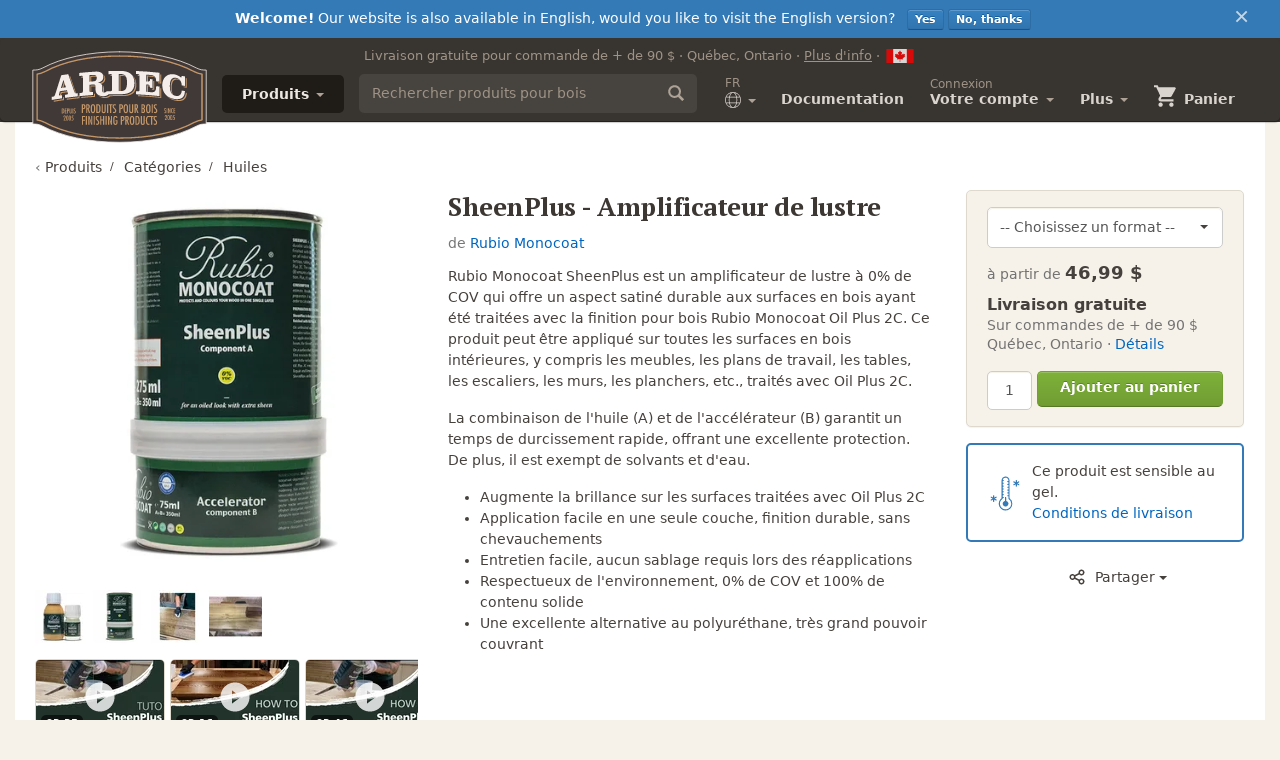

--- FILE ---
content_type: text/html; charset=utf-8
request_url: https://ardec.ca/p/1472/sheenplus-amplificateur-de-lustre
body_size: 21307
content:


<!DOCTYPE html>
<html lang="fr" class="no-js">
  <head>
    <meta charset="utf-8">
    <meta http-equiv="X-UA-Compatible" content="IE=edge">
    <meta name="viewport" content="width=device-width, initial-scale=1, shrink-to-fit=no">
    <title>SheenPlus - Amplificateur de lustre - Rubio Monocoat - Ardec - Produits pour bois</title>
    
    <link rel="canonical" href="https://ardec.ca/p/1472/sheenplus-amplificateur-de-lustre">
    
    <meta name="description" content="Rubio Monocoat SheenPlus est un amplificateur de lustre à 0% de COV qui offre un aspect satiné durable aux surfaces en bois ayant été traitées avec la finition pour bois Rubio Monocoat Oil Plus 2C. Ce produit peut être appliqué sur toutes les surfaces en">

    
    <link rel="apple-touch-icon" sizes="180x180" href="/static/img/favicon/apple-touch-icon.28f51ed38013.png">
    <link rel="icon" type="image/png" sizes="32x32" href="/static/img/favicon/favicon-32x32.b920f7529edf.png">
    <link rel="icon" type="image/png" sizes="16x16" href="/static/img/favicon/favicon-16x16.78cfdd01044b.png">
    <link rel="manifest" href="/static/img/favicon/site.d3f94585bcbd.webmanifest">
    <link rel="mask-icon" href="/static/img/favicon/safari-pinned-tab.7ac9dd8a530c.svg" color="#383430">
    <link rel="shortcut icon" href="/static/img/favicon/favicon.0c60db83beb6.ico">
    <meta name="apple-mobile-web-app-title" content="Ardec">
    <meta name="application-name" content="Ardec">
    <meta name="msapplication-TileColor" content="#383430">
    <meta name="msapplication-config" content="/static/img/favicon/browserconfig.1771371b2174.xml">
    <meta name="theme-color" content="#383430">

    <script>(function(html){html.className=html.className.replace(/\bno-js\b/,'js');}(document.documentElement));</script>
    


<meta property="og:title" content="SheenPlus - Amplificateur de lustre">
<meta property="og:description" content="Rubio Monocoat SheenPlus est un amplificateur de lustre à 0% de COV qui offre un aspect satiné durable aux surfaces en bois ayant été traitées avec la finition pour bois Rubio Monocoat Oil Plus 2C. Ce produit peut être appliqué sur toutes les surfaces en">
<meta property="og:type" content="product">

<meta property="og:image" content="https://ardec.ca/media/thumbs/RubioMonocoatSheenPlus350ML.760fa2.webp">
<meta property="og:image:width" content="1260">
<meta property="og:image:height" content="630">

<meta property="og:url" content="https://ardec.ca/p/1472/sheenplus-amplificateur-de-lustre">

<meta property="og:site_name" content="Ardec - Produits pour bois">


<meta property="product:price:amount" content="46.99">

<meta property="product:price:currency" content="CAD">
<meta property="product:availability" content="instock">

<meta property="product:brand" content="Rubio Monocoat">



    
    <link rel="stylesheet" href="/static/css/main.61bd24b59f19.css">
    

    
    <link rel="preconnect" href="https://fonts.gstatic.com/" crossorigin>
    <link rel="preload" href="https://fonts.googleapis.com/css?family=PT+Serif:700&display=swap" as="style" crossorigin="anonymous">
    <link href="https://fonts.googleapis.com/css?family=PT+Serif:700&display=swap" rel="stylesheet" crossorigin="anonymous">
    

    
    <script>
      window.dataLayer = window.dataLayer || [];
      function gtag(){window.dataLayer.push(arguments);}
      gtag('js', new Date());
      gtag("consent", "default", {
        ad_personalization: "denied",
        ad_storage: "denied",
        ad_user_data: "denied",
        analytics_storage: "denied",
        functionality_storage: "denied",
        personalization_storage: "denied",
        security_storage: "granted",
        wait_for_update: 2000,
      });
      gtag("set", "ads_data_redaction", true);
      gtag("set", "url_passthrough", true);
      gtag('set', {'send_to': 'analytics', 'country': 'CA', 'currency': 'CAD'});
      gtag('config', 'AW-1047133501', {'allow_enhanced_conversions': true, 'groups': 'ads'});
      gtag('config', 'G-0H1DN83XGZ', {'groups': 'analytics'});
    </script>
    <script async src="https://www.googletagmanager.com/gtag/js?id=AW-1047133501"></script>

    <!-- Facebook Pixel Code --> 
    <script>
      !function(f,b,e,v,n,t,s) {
        if(f.fbq)return;n=f.fbq=function(){n.callMethod?n.callMethod.apply(n,arguments):n.queue.push(arguments);};
        if(!f._fbq)f._fbq=n;n.push=n;n.loaded=!0;n.version='2.0';
        n.queue=[];t=b.createElement(e);t.async=!0;
        t.src=v;s=b.getElementsByTagName(e)[0];
        s.parentNode.insertBefore(t,s);
      }(window, document,'script', 'https://connect.facebook.net/en_US/fbevents.js');
      window.fbq('consent', 'revoke');
      window.fbq('init', '1584044535483874');
      window.fbq('track', 'PageView');

      function handleConsent(hasConsent) {
        window.fbq("consent", hasConsent ? "grant" : "revoke");
      }

      document.addEventListener("cookieyes_consent_update", (eventData) => {
        const data = eventData.detail;
        handleConsent(data.accepted && data.accepted.includes("advertisement"));
      });

      document.addEventListener("cookieyes_banner_load", (eventData) => {
        const data = eventData.detail;
        handleConsent(data.categories && data.categories.advertisement);
      });
    </script>

    
    
    <script async id="cookieyes" type="text/javascript" src="https://cdn-cookieyes.com/client_data/f875dad979cdffdd3c6b8f0d/script.js"></script>
    
    
    <style>
      [data-cky-tag="reject-button"] { display:none !important; }
    </style>
    
    <style>
      [data-cky-tag="detail-powered-by"] { display:none !important; }
      .cky-preference-center { width: 600px !important; max-height: 90vh !important; }
      .cky-consent-bar .cky-banner-btn-close { padding:6px !important; }
      .cky-consent-bar .cky-banner-btn-close img { width: 11px !important; height: 11px !important; }
      @media (max-width:440px) {
        .cky-title { display: none !important; }
      }
    </style>
    

    <script>
      var app = window.app || {};
      app.conf = {
        language: 'fr',
      };
    </script>

    <script>
      // Picture element HTML5 shiv
      document.createElement( "picture" );
    </script>
    <script src="/static/dist/picturefill/dist/picturefill.d138aa4c2dd9.js" async></script>
  </head>
  <body class="product-page product-1472-page">

    <!--[if lte IE 9]>
    <div class="text-center alert alert-danger alert-top">
      Votre navigateur n'est pas supporté. Les versions d'Internet Explorer inférieures à 11 ne sont pas supportées.
    </div>
    <![endif]-->

    

<div class="language-banner alert alert-info alert-top">
  <div class="container-fluid">
    <button type="button" class="close" data-dismiss="alert">&times;</button>
    <div class="text-center">
      <strong>Welcome!</strong> Our website is also available in English, would you like to visit the English version?
      &nbsp;
      <span class="text-nowrap">
        <a class="btn btn-info btn-xs" href="/en/p/1472/sheenplus-amplificateur-de-lustre">Yes</a>
        <button type="button" class="btn btn-info btn-xs" data-dismiss="alert">No, thanks</button>
      </span>
    </div>
  </div>
</div>






    

    
    
      
        
        
          
            
            
            
            
            
          
        
      
    
    

    
    
    
    
    
    
    
    
    
    
    
    
    
    
    
    
    
    

    
    
    
    
    
    
    
    
    
    
    
    
    
    
    
    
    
    

    
    <header class="main-header">
      <nav class="navbar navbar-inverse">
        <div class="container-fluid">
          <!-- Brand and toggle get grouped for better mobile display -->
          <div class="navbar-titlebar text-muted">
            Livraison gratuite pour commande de + de 90 $ · Québec, Ontario · <a data-dialog="ajax" class="link-text text-underlined" href="/shipping">Plus d'info</a>
            · <svg viewBox="0 0 1000 500" xmlns="http://www.w3.org/2000/svg"><path fill="red" d="M0 0h1000v500H0z"/><path fill="#fff" d="M250 0h500v500H250z"/><path fill="red" d="M499.992 46.875L465.88 110.5c-3.872 6.915-10.807 6.274-17.743 2.412l-24.697-12.79 18.408 97.728c3.87 17.854-8.55 17.854-14.678 10.135l-43.1-48.25-7 24.502c-.805 3.217-4.353 6.597-9.676 5.792l-54.502-11.46 14.315 52.045c3.065 11.58 5.455 16.375-3.093 19.43l-19.426 9.13 93.82 76.208c3.714 2.882 5.59 8.067 4.268 12.762l-8.21 26.947c32.303-3.724 61.248-9.326 93.568-12.776 2.854-.305 7.63 4.404 7.61 7.71l-4.28 98.724h15.707l-2.47-98.512c-.02-3.306 4.312-8.227 7.166-7.922 32.32 3.45 61.265 9.052 93.57 12.776l-8.212-26.947c-1.322-4.695.554-9.88 4.267-12.762l93.823-76.208-19.427-9.13c-8.548-3.055-6.158-7.85-3.093-19.43l14.315-52.045-54.502 11.46c-5.323.804-8.87-2.576-9.677-5.793l-7-24.503-43.1 48.25c-6.13 7.72-18.548 7.72-14.678-10.134l18.407-97.727-24.697 12.79c-6.936 3.86-13.87 4.502-17.742-2.413"/></svg>
          </div>
          <div class="navbar-header">
            <button type="button" class="navbar-toggle collapsed" data-toggle="collapse" data-target="#navbar-collapse" aria-expanded="false">
              <span class="icon-bar"></span>
              <span class="icon-bar"></span>
              <span class="icon-bar"></span>
            </button>
            <a class="navbar-brand" href="/">
              <img alt="Ardec - Produits pour bois" src="/static/img/logo-ardec.48b5db5373bf.svg" width="658" height="346">
            </a>
            <a class="mobile-search-btn" href="/search">
              <svg width="20" height="20" viewBox="0 0 16 16" xmlns="http://www.w3.org/2000/svg"><path d="M15.936 13.98l-3.964-3.964c.644-1 1.026-2.185 1.026-3.46 0-3.53-2.874-6.403-6.404-6.403C3.062.153.19 3.025.19 6.556c0 3.53 2.873 6.403 6.404 6.403 1.274 0 2.46-.38 3.46-1.025l3.964 3.964c.132.132.35.132.48 0l1.438-1.44c.133-.13.133-.347 0-.48zM2.226 6.557c0-2.41 1.96-4.37 4.368-4.37 2.41 0 4.37 1.96 4.37 4.37s-1.96 4.37-4.37 4.37-4.37-1.96-4.37-4.37z" fill-rule="nonzero"/></svg>
            </a>
            <a class="mobile-cart-btn" href="/cart">
              
              <svg class="icon-cart" height="26" viewBox="0 0 24 24" width="26" xmlns="http://www.w3.org/2000/svg">
                <path d="M7 18c-1.1 0-1.99.9-1.99 2S5.9 22 7 22s2-.9 2-2-.9-2-2-2zM1 2v2h2l3.6 7.59-1.35 2.45c-.16.28-.25.61-.25.96 0 1.1.9 2 2 2h12v-2H7.42c-.14 0-.25-.11-.25-.25l.03-.12.9-1.63h7.45c.75 0 1.41-.41 1.75-1.03l3.58-6.49c.08-.14.12-.31.12-.48 0-.55-.45-1-1-1H5.21l-.94-2H1zm16 16c-1.1 0-1.99.9-1.99 2s.89 2 1.99 2 2-.9 2-2-.9-2-2-2z"/>
                <path d="M0 0h24v24H0z" fill="none"/>
              </svg>
            </a>
          </div>

          <!-- Collect the nav links, forms, and other content for toggling -->
          <div class="collapse navbar-collapse" id="navbar-collapse">
            <ul class="nav navbar-nav product-navbar-nav">
              <li class="dropdown">
                <a href="/produits" class="dropdown-toggle product-dropdown-toggle" data-toggle="dropdown" role="button" aria-haspopup="true" aria-expanded="false">
                  Produits
                  <span class="caret"></span>
                </a>
                <ul class="dropdown-menu dropdown-menu-inverse">
                  <li>
                    <a href="/categories">Catégories</a>
                  </li>
                  <li>
                    <a href="/marques">Marques</a>
                  </li>
                  <li>
                    <a href="/projets">Projets</a>
                  </li>
                  <li>
                    <a href="/produits">Tous les produits</a>
                  </li>
                  <li>
                    <a href="/new">Nouveautés</a>
                  </li>
                  <li>
                    <a href="/liquidations">Liquidation</a>
                  </li>
                </ul>
              </li>
              <li class="hidden-xs navbar-search">
                <form action="/search" method="GET" class="navbar-form navbar-left">
                  

<div class="search-field">
  <input type="text" name="q" value="" class="form-control search-field-input" placeholder="Rechercher produits pour bois" autocomplete="off">
  <input type="hidden" name="c" value="products">
  <button class="btn search-field-button">
    <svg width="16" height="16" viewBox="0 0 16 16" xmlns="http://www.w3.org/2000/svg"><path d="M15.936 13.98l-3.964-3.964c.644-1 1.026-2.185 1.026-3.46 0-3.53-2.874-6.403-6.404-6.403C3.062.153.19 3.025.19 6.556c0 3.53 2.873 6.403 6.404 6.403 1.274 0 2.46-.38 3.46-1.025l3.964 3.964c.132.132.35.132.48 0l1.438-1.44c.133-.13.133-.347 0-.48zM2.226 6.557c0-2.41 1.96-4.37 4.368-4.37 2.41 0 4.37 1.96 4.37 4.37s-1.96 4.37-4.37 4.37-4.37-1.96-4.37-4.37z" fill-rule="nonzero"/></svg>
  </button>
</div>


                </form>
              </li>
            </ul>
            <ul class="nav navbar-nav navbar-right">
              <li class="hidden-xs dropdown">
                
                <a href="/en/p/1472/sheenplus-amplificateur-de-lustre" class="text-icon-language dropdown-toggle" data-toggle="dropdown">
                
                  <small class="text-muted">FR</small>
                  <br>
                  <svg width="16" height="16" viewBox="0 0 16 16" xmlns="http://www.w3.org/2000/svg"><path d="M15.402 4.97C14.172 1.962 11.247 0 8 0S1.828 1.963.598 4.97c-.012.022-.022.046-.028.07-.76 1.9-.76 4.02 0 5.92.006.024.016.048.028.07C1.828 14.038 4.753 16 8 16s6.172-1.963 7.402-4.97c.012-.022.022-.046.028-.07.76-1.9.76-4.02 0-5.92-.006-.024-.016-.048-.028-.07zM8 15.303c-1.34 0-2.53-1.69-3.11-4.087h6.22c-.58 2.398-1.77 4.087-3.11 4.087zm-3.256-4.782c-.297-1.668-.297-3.376 0-5.044h6.512c.15.833.223 1.676.222 2.522 0 .846-.073 1.69-.222 2.522H4.744zM.696 8c0-.86.15-1.714.45-2.522H4.03c-.272 1.67-.272 3.374 0 5.044H1.146C.847 9.714.695 8.862.695 8zM8 .696c1.34 0 2.53 1.69 3.11 4.087H4.89C5.47 2.385 6.66.696 8 .696zm3.97 4.782h2.885c.6 1.628.6 3.416 0 5.044H11.97c.137-.834.205-1.677.204-2.522 0-.845-.067-1.688-.205-2.522zm2.586-.695h-2.723c-.362-1.624-.995-2.955-1.796-3.796 1.97.577 3.61 1.954 4.52 3.796zM5.963.987c-.8.84-1.434 2.172-1.796 3.796H1.444c.91-1.842 2.548-3.22 4.52-3.796zm-4.52 10.23h2.724c.362 1.624.995 2.955 1.796 3.796-1.97-.577-3.61-1.954-4.52-3.796zm8.594 3.796c.8-.84 1.434-2.172 1.796-3.796h2.723c-.91 1.842-2.548 3.22-4.52 3.796z" fill-rule="nonzero"/></svg>
                  <span class="caret"></span>
                </a>
                <ul class="dropdown-menu dropdown-menu-left">
                  <li class="active">
                    <a href="/p/1472/sheenplus-amplificateur-de-lustre">
                      Français - FR
                    </a>
                  </li>
                  <li class="">
                    <a href="/en/p/1472/sheenplus-amplificateur-de-lustre">
                      English - EN
                    </a>
                  </li>
                </ul>
              </li>
              <li class="hidden-sm">
                <a class="text-link" href="/docs/">
                  Documentation
                </a>
              </li>
              <li class="dropdown hide visible-xs">
                <a href="/account/">
                  Votre compte
                </a>
              </li>
              <li class="dropdown hidden-xs">
                <a href="/account/" class="dropdown-toggle" data-toggle="dropdown" role="button" aria-haspopup="true" aria-expanded="false">
                  <small class="text-muted">
                    
                    Connexion
                    
                  <br>
                  </small>
                  Votre compte
                  <span class="caret"></span>
                </a>
                <ul class="dropdown-menu">
                  
                  <li>
                    <div class="dropdown-menu-body">
                      <a class="btn btn-info btn-block" rel="noindex" href="/account/login?next=/p/1472/sheenplus-amplificateur-de-lustre">Connexion</a>
                    </div>
                  </li>
                  <li role="separator" class="divider"></li>
                  
                  <li><a href="/account/">Votre compte</a></li>
                  <li><a href="/customer/orders">Vos commandes</a></li>
                  <li><a href="/account/enterprise/form">Enregistrer votre entreprise</a></li>
                  <li><a href="/reviews/purchases">Évaluer vos achats</a></li>
                  <li><a href="/account/preferences">Préférences</a></li>
                  <li><a href="/profile/public">Votre profil</a></li>
                  
                </ul>
              </li>
              <li class="dropdown">
                <a href="#" class="plus-menu-link dropdown-toggle" data-toggle="dropdown" role="button" aria-haspopup="true" aria-expanded="false">
                  Plus
                  <span class="caret"></span>
                </a>
                <ul class="dropdown-menu">
                  <li class="hide visible-sm-block"><a href="/docs/">Documentation</a></li>
                  <li class="hide visible-sm-block visible-md-block"><a href="/forums/">Forum</a></li>
                  <li><a href="/about">À propos</a></li>
                  <li><a href="/blog/">Blog</a></li>
                  <li><a href="/forums/">Forum</a></li>
                  <li><a href="/contact">Contactez-nous</a></li>
                  <li><a href="/docs/sale">Politique de vente</a></li>
                  <li><a href="/docs/privacy">Confidentialité</a></li>
                  <li role="separator" class="divider"></li>
                  <li>
                  
                    <a href="/en/p/1472/sheenplus-amplificateur-de-lustre">In English</a>
                    
                  </li>
                </ul>
              </li>
              <li class="hidden-xs">
                <a class="text-icon-link text-icon-cart" href="/cart">
                
                <svg class="icon-cart" height="26" viewBox="0 0 24 24" width="26" xmlns="http://www.w3.org/2000/svg">
                  <path d="M7 18c-1.1 0-1.99.9-1.99 2S5.9 22 7 22s2-.9 2-2-.9-2-2-2zM1 2v2h2l3.6 7.59-1.35 2.45c-.16.28-.25.61-.25.96 0 1.1.9 2 2 2h12v-2H7.42c-.14 0-.25-.11-.25-.25l.03-.12.9-1.63h7.45c.75 0 1.41-.41 1.75-1.03l3.58-6.49c.08-.14.12-.31.12-.48 0-.55-.45-1-1-1H5.21l-.94-2H1zm16 16c-1.1 0-1.99.9-1.99 2s.89 2 1.99 2 2-.9 2-2-.9-2-2-2z"/>
                  <path d="M0 0h24v24H0z" fill="none"/>
                </svg>
                <span class="hidden-sm">Panier</span>
                </a>
              </li>
            </ul>
          </div><!-- /.navbar-collapse -->
        </div><!-- /.container-fluid -->
      </nav>
    </header>

    

    






    
    <main class="main-body">
      <div class="container-fluid">
        

        

<form class="variant-selector" action="" method="post" data-ga="trackAddToCart">
  <input type="hidden" name="csrfmiddlewaretoken" value="LB3vg7N6ev9yiHeyd9U3AmulSmQGex3IjdkQmQKj91g4hJ8y3aKvromFRXWEuDTY"> 
  <section class="card card-product-breadcrumb layout-card">
    <div class="card-body">
      

<ol class="breadcrumb" itemscope itemtype="https://schema.org/BreadcrumbList">
  
  
  <li itemprop="itemListElement" itemscope itemtype="https://schema.org/ListItem">
    
    &lsaquo;
    
    <a href="/produits" itemprop="item"><span itemprop="name">Produits</span></a>
    <meta itemprop="position" content="1">
  </li>
  
  
  
  <li itemprop="itemListElement" itemscope itemtype="https://schema.org/ListItem">
    
    <a href="/categories" itemprop="item"><span itemprop="name">Catégories</span></a>
    <meta itemprop="position" content="2">
  </li>
  
  
  
  <li itemprop="itemListElement" itemscope itemtype="https://schema.org/ListItem">
    
    <a href="/c/5/huiles" itemprop="item"><span itemprop="name">Huiles</span></a>
    <meta itemprop="position" content="3">
  </li>
  
  
</ol>


    </div>
  </section>
  
  <div itemscope itemtype="http://schema.org/Product">

    <section class="card card-product-main layout-card">
      <div class="card-body">

        <div class="hide visible-xs">
          
<div class="product-page-title">
  <h1>
    <span itemprop="name">SheenPlus - Amplificateur de lustre</span>
    
    <small class="nowrap">
      de
      <a href="/m/69/rubio-monocoat">Rubio Monocoat</a></small>
    
  </h1>

  

  

</div>

        </div>

        <div class="row">
          <div class="lightbox-gallery col-xs-12 col-sm-5 col-lg-4 text-center">
            <a class="lightbox-gallery-item product-main-image" data-size="675x675" href="/media/img/catalog/product/RubioMonocoatSheenPlus350ML.webp" title="SheenPlus - Amplificateur de lustre">
              <picture>
                
                <source srcset="/media/thumbs/RubioMonocoatSheenPlus350ML.d8a423.webp, /media/thumbs/RubioMonocoatSheenPlus350ML.d8a423@2x.webp 2x" type="image/webp">
                
                
                <img class="img-responsive" width="450" height="450" srcset="/media/thumbs/RubioMonocoatSheenPlus350ML.d8a423.webp, /media/thumbs/RubioMonocoatSheenPlus350ML.d8a423@2x.webp 2x" alt="SheenPlus - Amplificateur de lustre">
                <link itemprop="image" href="/media/thumbs/RubioMonocoatSheenPlus350ML.d8a423@2x.webp">
                
              </picture>
            </a>
            
            
            <a class="hidden product-main-image" data-size="675x675" data-image-id="4503" href="/media/img/catalog/product/RubioMonocoatSheenPlus1.3L.webp" title="SheenPlus - Amplificateur de lustre · 1,3 L">
              <img class="img-responsive" width="450" height="450" data-srcset="/media/thumbs/RubioMonocoatSheenPlus1.3L.d44a98.webp, /media/thumbs/RubioMonocoatSheenPlus1.3L.d44a98@2x.webp 2x" alt="SheenPlus - Amplificateur de lustre · 1,3 L">
            </a>
            
            
            
            <a class="hidden product-main-image" data-size="675x675" data-image-id="4504" href="/media/img/catalog/product/RubioMonocoatSheenPlus130ML.webp" title="SheenPlus - Amplificateur de lustre · 130 ml">
              <img class="img-responsive" width="450" height="450" data-srcset="/media/thumbs/RubioMonocoatSheenPlus130ML.ba247a.webp, /media/thumbs/RubioMonocoatSheenPlus130ML.ba247a@2x.webp 2x" alt="SheenPlus - Amplificateur de lustre · 130 ml">
            </a>
            
            
            
            <a class="hidden product-main-image" data-size="675x675" data-image-id="4505" href="/media/img/catalog/product/RubioMonocoatSheenPlus350ML.webp" title="SheenPlus - Amplificateur de lustre · 350 ml">
              <img class="img-responsive" width="450" height="450" data-srcset="/media/thumbs/RubioMonocoatSheenPlus350ML.d8a423.webp, /media/thumbs/RubioMonocoatSheenPlus350ML.d8a423@2x.webp 2x" alt="SheenPlus - Amplificateur de lustre · 350 ml">
            </a>
            
            

            
            
            <div class="product-images">
              
              <div class="product-image-wrapper">
                <a class="product-image lightbox-gallery-item" data-size="675x675" data-image-id="1684" rel="product-images" title="" href="/media/img/catalog/product/RubioMonocoatSheenPlus130ML.webp">
                  <picture>
                    
                    <source data-srcset="/media/thumbs/RubioMonocoatSheenPlus130ML.ab4beb.webp, /media/thumbs/RubioMonocoatSheenPlus130ML.ab4beb@2x.webp 2x" type="image/webp">
                    
                    
                    <img width="53" height="53" class="lazyload" data-srcset="/media/thumbs/RubioMonocoatSheenPlus130ML.ab4beb.webp, /media/thumbs/RubioMonocoatSheenPlus130ML.ab4beb@2x.webp 2x" alt="">
                    
                  </picture>
                </a>
              </div>
              
              <div class="product-image-wrapper">
                <a class="product-image lightbox-gallery-item" data-size="675x675" data-image-id="1685" rel="product-images" title="" href="/media/img/catalog/product/RubioMonocoatSheenPlus350ML.webp">
                  <picture>
                    
                    <source data-srcset="/media/thumbs/RubioMonocoatSheenPlus350ML.024d77.webp, /media/thumbs/RubioMonocoatSheenPlus350ML.024d77@2x.webp 2x" type="image/webp">
                    
                    
                    <img width="53" height="53" class="lazyload" data-srcset="/media/thumbs/RubioMonocoatSheenPlus350ML.024d77.webp, /media/thumbs/RubioMonocoatSheenPlus350ML.024d77@2x.webp 2x" alt="">
                    
                  </picture>
                </a>
              </div>
              
              <div class="product-image-wrapper">
                <a class="product-image lightbox-gallery-item" data-size="700x700" data-image-id="1686" rel="product-images" title="" href="/media/img/catalog/product/Application_20of_20SheenPlus.jpeg">
                  <picture>
                    
                    <source data-srcset="/media/thumbs/Application_20of_20SheenPlus.3daada.webp, /media/thumbs/Application_20of_20SheenPlus.3daada@2x.webp 2x" type="image/webp">
                    
                    
                    <img width="53" height="53" class="lazyload" data-srcset="/media/thumbs/Application_20of_20SheenPlus.ac065c.jpg, /media/thumbs/Application_20of_20SheenPlus.ac065c@2x.jpg 2x" alt="">
                    
                  </picture>
                </a>
              </div>
              
              <div class="product-image-wrapper">
                <a class="product-image lightbox-gallery-item" data-size="700x700" data-image-id="1687" rel="product-images" title="" href="/media/img/catalog/product/Comparison_20of_20SheenPlus_1.jpg">
                  <picture>
                    
                    <source data-srcset="/media/thumbs/Comparison_20of_20SheenPlus_1.e72896.webp, /media/thumbs/Comparison_20of_20SheenPlus_1.e72896@2x.webp 2x" type="image/webp">
                    
                    
                    <img width="53" height="53" class="lazyload" data-srcset="/media/thumbs/Comparison_20of_20SheenPlus_1.cdcbb3.jpg, /media/thumbs/Comparison_20of_20SheenPlus_1.cdcbb3@2x.jpg 2x" alt="">
                    
                  </picture>
                </a>
              </div>
              
            </div>
            
            

            
            <div class="product-videos">
            
            
            <div class="product-video-wrapper">
              <a class="product-video" data-dialog="video" target="_blank" href="https://www.youtube.com/watch?v=huu3yWxapH0" title="Comment ajouter un aspect satiné à une surface en bois huilée avec SheenPlus | Rubio Monocoat France">
                <picture>
                  
                  <source data-srcset="/media/thumbs/youtube-huu3yWxapH0_bNfIyFh.1ea5c0.webp, /media/thumbs/youtube-huu3yWxapH0_bNfIyFh.1ea5c0@2x.webp 2x" type="image/webp">
                  
                  
                  <img class="lazyload" data-srcset="/media/thumbs/youtube-huu3yWxapH0_bNfIyFh.736384.jpg, /media/thumbs/youtube-huu3yWxapH0_bNfIyFh.736384@2x.jpg 2x" width="129" height="75">
                  
                </picture>
                
                <span class="product-video-duration">
                  03:35
                </span>
                
                <svg class="product-video-play-btn" focusable="false" xmlns="http://www.w3.org/2000/svg" viewBox="0 0 24 24"><path d="M12 2C6.48 2 2 6.48 2 12s4.48 10 10 10 10-4.48 10-10S17.52 2 12 2zm-2 14.5v-9l6 4.5-6 4.5z"></path></svg>
                
                
                <div class="product-video-title">
                  Comment ajouter un aspect satiné à une surface en bois huilée avec SheenPlus | Rubio Monocoat France
                </div>
                
              </a>
            </div>
            
            
            
            <div class="product-video-wrapper">
              <a class="product-video" data-dialog="video" target="_blank" href="https://www.youtube.com/watch?v=KFCaS0BHESQ" title="How to apply SheenPlus on furniture">
                <picture>
                  
                  <source data-srcset="/media/thumbs/youtube-KFCaS0BHESQ_lFNmrsB.8ab546.webp, /media/thumbs/youtube-KFCaS0BHESQ_lFNmrsB.8ab546@2x.webp 2x" type="image/webp">
                  
                  
                  <img class="lazyload" data-srcset="/media/thumbs/youtube-KFCaS0BHESQ_lFNmrsB.3547cd.jpg, /media/thumbs/youtube-KFCaS0BHESQ_lFNmrsB.3547cd@2x.jpg 2x" width="129" height="75">
                  
                </picture>
                
                <span class="product-video-duration">
                  02:16
                </span>
                
                <svg class="product-video-play-btn" focusable="false" xmlns="http://www.w3.org/2000/svg" viewBox="0 0 24 24"><path d="M12 2C6.48 2 2 6.48 2 12s4.48 10 10 10 10-4.48 10-10S17.52 2 12 2zm-2 14.5v-9l6 4.5-6 4.5z"></path></svg>
                
                
                <div class="product-video-title">
                  How to apply SheenPlus on furniture
                </div>
                
              </a>
            </div>
            
            
            
            <div class="product-video-wrapper">
              <a class="product-video" data-dialog="video" target="_blank" href="https://www.youtube.com/watch?v=rbf8TEz9Wbs" title="How to add extra sheen on your wooden surfaces with the SheenPlus | Rubio Monocoat">
                <picture>
                  
                  <source data-srcset="/media/thumbs/youtube-rbf8TEz9Wbs_B5I80fr.e39ccf.webp, /media/thumbs/youtube-rbf8TEz9Wbs_B5I80fr.e39ccf@2x.webp 2x" type="image/webp">
                  
                  
                  <img class="lazyload" data-srcset="/media/thumbs/youtube-rbf8TEz9Wbs_B5I80fr.94fe7d.jpg, /media/thumbs/youtube-rbf8TEz9Wbs_B5I80fr.94fe7d@2x.jpg 2x" width="129" height="75">
                  
                </picture>
                
                <span class="product-video-duration">
                  03:46
                </span>
                
                <svg class="product-video-play-btn" focusable="false" xmlns="http://www.w3.org/2000/svg" viewBox="0 0 24 24"><path d="M12 2C6.48 2 2 6.48 2 12s4.48 10 10 10 10-4.48 10-10S17.52 2 12 2zm-2 14.5v-9l6 4.5-6 4.5z"></path></svg>
                
                
                <div class="product-video-title">
                  How to add extra sheen on your wooden surfaces with the SheenPlus | Rubio Monocoat
                </div>
                
              </a>
            </div>
            
            
            </div>
            

            
            <a href="/m/69/rubio-monocoat" title="SheenPlus - Amplificateur de lustre" class="link-block brand-image">
              <picture>
                
                <source srcset="/media/thumbs/rubio-monocoat-logo.53461d.webp, /media/thumbs/rubio-monocoat-logo.53461d@2x.webp 2x" alt="Rubio Monocoat" type="image/webp">
                
                
                <img srcset="/media/thumbs/rubio-monocoat-logo.a4753b.png, /media/thumbs/rubio-monocoat-logo.a4753b@2x.png 2x" width="160" height="95" alt="Rubio Monocoat">
                
              </picture>
            </a>
            
          </div>
          <div class="col-xs-12 col-sm-7 col-lg-8">

            <section class="product-main">
              <div class="add-to-cart-column-wrapper">
                <div class="add-to-cart-column">
                  

                  
                  


<div class="add-to-cart-box hidden-print">

  <div class="product-options-selector">
    

    

    
    <div class="custom-select">
      <select class="form-control" name="variant">
        
        <option value="" selected>-- Choisissez un format --</option>
        
        
        <option
          data-variant-id="14657"
          data-price="46.99"
          data-price-text="46,99 $"
          
          data-availability-status="in-stock"
          data-availability-msg="En stock"
          data-image="4504"
          value="14657">
        130 ml
        
        </option>
        
        <option
          data-variant-id="14658"
          data-price="106.99"
          data-price-text="106,99 $"
          
          data-availability-status="in-stock"
          data-availability-msg="En stock"
          data-image="4505"
          value="14658">
        350 ml
        
        </option>
        
        <option
          data-variant-id="14659"
          data-price="320.99"
          data-price-text="320,99 $"
          
          data-availability-status="in-stock"
          data-availability-msg="En stock"
          data-image="4503"
          value="14659">
        1,3 L
        
        </option>
        
      </select>
    </div>

    
    
  </div>

  

  <div itemprop="offers" itemscope itemtype="http://schema.org/Offer">

    
    
    <link itemprop="availability" href="https://schema.org/InStock">
    
    <div class="product-availability">
    </div>
    
    </link>
    
    

    <div class="mb-2">
      
      <span class="text-muted price-from">à partir de</span>
      
      <s class="product-compare-at-price text-muted">
        </s>
      
      <span itemprop="price" content="46.99" class="product-price">46,99 $</span>
      <meta itemprop="priceCurrency" content="CAD">
      <meta itemprop="sku" content="A7A55H">
      <meta itemprop="url" content="/p/1472/sheenplus-amplificateur-de-lustre">
    </div>
    
    <div class="free-shipping mb-3">
      <div class="free-shipping-text">
        Livraison gratuite
      </div>
      <div class="text-muted">
        <div class="hidden free-shipping-condition">
          Sur commandes de + de 90 $
        </div>
        <div>
          Québec, Ontario
          · <a data-dialog="ajax" data-mfp-src="/shipping?dialog=1" href="/shipping">Détails</a>
        </div>
      </div>
    </div>
    
  </div>

  <div class="add-to-cart">
    <input type="hidden" name="list-name">
    <input type="hidden" name="list-position">
    <div class="qty-cell">
      <input class="form-control" name="qty" value="1">
    </div>
    <div class="btn-cell">
      <button class="btn btn-primary btn-block add-to-cart" type="submit">Ajouter au panier</button>
    </div>
  </div>
</div>


                  

                  
                  <div class="card card-outline-info">
                    <div class="card-body d-flex">
                      <svg class="card-icon" style="margin-right:10px; margin-top:2px; width:38px;" xmlns="http://www.w3.org/2000/svg" viewBox="0 0 59.998 59.998"><path d="M37.999 38.261V7c0-3.859-3.141-7-7-7s-7 3.141-7 7v31.261c-3.545 2.547-5.421 6.769-4.919 11.151.629 5.482 5.066 9.903 10.551 10.512A12.043 12.043 0 0039 56.943 12.016 12.016 0 0042.999 48a11.96 11.96 0 00-5-9.739zm-.333 17.192c-2.146 1.921-4.929 2.8-7.814 2.482-4.566-.506-8.261-4.187-8.785-8.752-.436-3.808 1.28-7.471 4.479-9.56l.453-.296V38h1a1 1 0 100-2h-1v-3h1a1 1 0 100-2h-1v-3h1a1 1 0 100-2h-1v-3h1a1 1 0 100-2h-1v-3h1a1 1 0 100-2h-1v-3h1a1 1 0 100-2h-1V8h1a1 1 0 100-2H26.1a5.009 5.009 0 014.899-4c2.757 0 5 2.243 5 5v1h-1a1 1 0 100 2h1v3h-1a1 1 0 100 2h1v3h-1a1 1 0 100 2h1v3h-1a1 1 0 100 2h1v3h-1a1 1 0 100 2h1v3h-1a1 1 0 100 2h1v4.329l.453.296A9.97 9.97 0 0140.999 48c0 2.841-1.215 5.557-3.333 7.453z"/><path d="M31.999 43.101V37a1 1 0 10-2 0v6.101a5 5 0 102 0zM54.829 13.634L51.999 12l2.83-1.634a1 1 0 10-1-1.732l-2.83 1.634V7a1 1 0 10-2 0v3.268l-2.83-1.634a1 1 0 00-1 1.732L47.999 12l-2.83 1.634a.998.998 0 00.501 1.866c.17 0 .342-.043.499-.134l2.83-1.634V17a1 1 0 102 0v-3.268l2.83 1.634A.998.998 0 0055.195 15a.998.998 0 00-.366-1.366zM15.195 36a1 1 0 00-1.366-.366l-2.83 1.634V34a1 1 0 10-2 0v3.268l-2.83-1.634a1 1 0 00-1 1.732L7.999 39l-2.83 1.634A.998.998 0 005.67 42.5c.17 0 .342-.043.499-.134l2.83-1.634V44a1 1 0 102 0v-3.268l2.83 1.634A.998.998 0 0015.195 42a1 1 0 00-.366-1.366L11.999 39l2.83-1.634A.998.998 0 0015.195 36z"/></svg>
                      <div>
                        <div>
                          Ce produit est sensible au gel.
                        </div>
                        <div>
                          <a href="/docs/sale#produits-sensibles-au-gel">Conditions de livraison</a>
                        </div>
                      </div>
                    </div>
                  </div>
                  

                  <div class="share-links social-icons hidden-print">
                    <div class="dropdown">
                      <a href="javascript:;" data-toggle="dropdown" class="btn btn-block btn-plain dropdown-toggle">
                        <svg height="96" viewBox="0 0 96 96" width="96" xmlns="http://www.w3.org/2000/svg"><path d="M72 56c-4.813 0-9.12 2.137-12.054 5.501L39.643 51.35c.23-1.081.357-2.201.357-3.35s-.127-2.269-.357-3.349l20.303-10.152C62.879 37.864 67.187 40 72 40c8.836 0 16-7.164 16-16S80.836 8 72 8s-16 7.164-16 16c0 1.149.127 2.269.357 3.349L36.054 37.501C33.121 34.136 28.814 32 24 32c-8.836 0-16 7.164-16 16s7.164 16 16 16c4.814 0 9.12-2.137 12.054-5.501l20.304 10.152C56.127 69.731 56 70.851 56 72c0 8.836 7.164 16 16 16s16-7.164 16-16-7.164-16-16-16zm0-40a8 8 0 110 16 8 8 0 010-16zM24 56a8 8 0 110-16 8 8 0 010 16zm48 24a8 8 0 110-16 8 8 0 010 16z"/></svg>
                        Partager
                        <span class="caret"></span>
                      </a>
                      <ul class="dropdown-menu">
                        <li><a rel="nofollow noreferrer" ga-track="shareClick" data-media="Email"
                        href="mailto:?&subject=SheenPlus%20-%20Amplificateur%20de%20lustre sur Ardec&body=Invitation à découvrir cette page.%0A%0ASheenPlus%20-%20Amplificateur%20de%20lustre sur Ardec%0Ahttps%3A//ardec.ca/p/1472/sheenplus-amplificateur-de-lustre">
                            <svg xmlns="http://www.w3.org/2000/svg" viewBox="0 0 24 24"><path d="M24 18c0 .5-.1 1-.4 1.4L16 11l7.5-6.6c.3.5.5 1 .5 1.6v12zm-12-5.5l10.4-9.1C22 3.1 21.5 3 21 3H3c-.5 0-1 .1-1.4.4L12 12.5zm2.9-.5l-2.4 2.1c-.1.1-.3.2-.5.2s-.4-.1-.5-.2L9.1 12l-7.7 8.6c.5.2 1 .4 1.6.4h18c.6 0 1.1-.2 1.6-.5L14.9 12zM.5 4.4C.2 4.9 0 5.4 0 6v12c0 .5.1 1 .4 1.4L8 11 .5 4.4z"/></svg>
                            Courriel
                          </a>
                        </li>
                        <li>
                          <a rel="nofollow noreferrer" ga-track="shareClick" data-media="Facebook" class="facebook-icon" target="_blank" href="https://www.facebook.com/sharer/sharer.php?u=https%3A//ardec.ca/p/1472/sheenplus-amplificateur-de-lustre%0ARubio%20Monocoat%20SheenPlus%20est%20un%20amplificateur%20de%20lustre%20%C3%A0%200%25%20de%20COV%20qui%20offre%20un%20aspect%20satin%C3%A9%20durable%20aux%20surfaces%20en%20bois%20ayant%20%C3%A9t%C3%A9%20trait%C3%A9es%20avec%20la%20finition%20pour%20bois%20Rubio%20Monocoat%20Oil%20Plus%202C.%20Ce%20produit%20peut%20%C3%AAtre%20appliqu%C3%A9%20sur%20toutes%20les%20surfaces%20en">
                            <svg viewBox="0 0 24 24" xmlns="http://www.w3.org/2000/svg"><path d="M22.676 0H1.324C.593 0 0 .593 0 1.324v21.352C0 23.408.593 24 1.324 24h11.494v-9.294H9.689v-3.621h3.129V8.41c0-3.099 1.894-4.785 4.659-4.785 1.325 0 2.464.097 2.796.141v3.24h-1.921c-1.5 0-1.792.721-1.792 1.771v2.311h3.584l-.465 3.63H16.56V24h6.115c.733 0 1.325-.592 1.325-1.324V1.324C24 .593 23.408 0 22.676 0"/></svg>
                            Facebook
                          </a>
                        </li>
                        
                        <li>
                          <a rel="nofollow noreferrer" ga-track="shareClick" data-media="Pinterest" class="pinterest-icon" target="_blank" href="https://pinterest.com/pin/create/button/?url=https%3A//ardec.ca/p/1472/sheenplus-amplificateur-de-lustre&media=https%3A//ardec.ca/media/img/catalog/product/RubioMonocoatSheenPlus350ML.webp&description=SheenPlus%20-%20Amplificateur%20de%20lustre">
                            <svg viewBox="0 0 24 24" xmlns="http://www.w3.org/2000/svg"><path d="M12.017 0C5.396 0 .029 5.367.029 11.987c0 5.079 3.158 9.417 7.618 11.162-.105-.949-.199-2.403.041-3.439.219-.937 1.406-5.957 1.406-5.957s-.359-.72-.359-1.781c0-1.663.967-2.911 2.168-2.911 1.024 0 1.518.769 1.518 1.688 0 1.029-.653 2.567-.992 3.992-.285 1.193.6 2.165 1.775 2.165 2.128 0 3.768-2.245 3.768-5.487 0-2.861-2.063-4.869-5.008-4.869-3.41 0-5.409 2.562-5.409 5.199 0 1.033.394 2.143.889 2.741.099.12.112.225.085.345-.09.375-.293 1.199-.334 1.363-.053.225-.172.271-.401.165-1.495-.69-2.433-2.878-2.433-4.646 0-3.776 2.748-7.252 7.92-7.252 4.158 0 7.392 2.967 7.392 6.923 0 4.135-2.607 7.462-6.233 7.462-1.214 0-2.354-.629-2.758-1.379l-.749 2.848c-.269 1.045-1.004 2.352-1.498 3.146 1.123.345 2.306.535 3.55.535 6.607 0 11.985-5.365 11.985-11.987C23.97 5.39 18.592.026 11.985.026L12.017 0z"/></svg>
                            Pinterest
                          </a>
                        </li>
                        
                        <li>
                          <a rel="nofollow noreferrer" ga-track="shareClick" data-media="Twitter" class="twitter-icon" target="_blank" href="https://twitter.com/intent/tweet?text=SheenPlus%20-%20Amplificateur%20de%20lustre&url=https%3A//ardec.ca/p/1472/sheenplus-amplificateur-de-lustre">
                            <svg viewBox="0 0 24 22" xmlns="http://www.w3.org/2000/svg"><path d="M23.954 4.569c-.885.389-1.83.654-2.825.775 1.014-.611 1.794-1.574 2.163-2.723-.951.555-2.005.959-3.127 1.184-.896-.959-2.173-1.559-3.591-1.559-2.717 0-4.92 2.203-4.92 4.917 0 .39.045.765.127 1.124C7.691 8.094 4.066 6.13 1.64 3.161c-.427.722-.666 1.561-.666 2.475 0 1.71.87 3.213 2.188 4.096-.807-.026-1.566-.248-2.228-.616v.061c0 2.385 1.693 4.374 3.946 4.827-.413.111-.849.171-1.296.171-.314 0-.615-.03-.916-.086.631 1.953 2.445 3.377 4.604 3.417-1.68 1.319-3.809 2.105-6.102 2.105-.39 0-.779-.023-1.17-.067 2.189 1.394 4.768 2.209 7.557 2.209 9.054 0 13.999-7.496 13.999-13.986 0-.209 0-.42-.015-.63.961-.689 1.8-1.56 2.46-2.548l-.047-.02z"/></svg>
                            Twitter
                          </a>
                        </li>
                      </ul>
                    </div>
                  </div>

                </div>
              </div>

              <div class="hidden-xs product-page-title">
                
<div class="product-page-title">
  <h1>
    <span itemprop="name">SheenPlus - Amplificateur de lustre</span>
    
    <small class="nowrap">
      de
      <a href="/m/69/rubio-monocoat">Rubio Monocoat</a></small>
    
  </h1>

  

  

</div>

              </div>


              <div itemprop="description" class="description"><p>Rubio Monocoat SheenPlus est un amplificateur de lustre à 0% de COV qui offre un aspect satiné durable aux surfaces en bois ayant été traitées avec la finition pour bois Rubio Monocoat Oil Plus 2C. Ce produit peut être appliqué sur toutes les surfaces en bois intérieures, y compris les meubles, les plans de travail, les tables, les escaliers, les murs, les planchers, etc., traités avec Oil Plus 2C.  </p>
<p>La combinaison de l'huile (A) et de l'accélérateur (B) garantit un temps de durcissement rapide, offrant une excellente protection. De plus, il est exempt de solvants et d'eau.  </p>
<ul>
<li>Augmente la brillance sur les surfaces traitées avec Oil Plus 2C  </li>
<li>Application facile en une seule couche, finition durable, sans chevauchements  </li>
<li>Entretien facile, aucun sablage requis lors des réapplications  </li>
<li>Respectueux de l'environnement, 0% de COV et 100% de contenu solide  </li>
<li>Une excellente alternative au polyuréthane, très grand pouvoir couvrant</li>
</ul></div>

              

              

              

            </section>

          </div>
        </div>
      </div>
    </section>

    
    <div class="card-50">

      
      <div class="card-50-item">
        <div class="card card-brand card-product layout-card documents-card">
          <div class="card-header">
            <h2 class="card-title">
              Documents
            </h2>
          </div>
          <div class="list-group list-group-flush">
            
            
            <a class="link-block list-group-item" target="_blank" href="/media/catalog/documents/Rubio_Monocoat_SheenPlus_Leaflet_A5.pdf">
              <svg xmlns="http://www.w3.org/2000/svg" viewBox="0 0 482.14 482.14"><path d="M142.024 310.194c0-8.007-5.556-12.782-15.359-12.782-4.003 0-6.714.395-8.132.773v25.69c1.679.378 3.743.504 6.588.504 10.449 0 16.903-5.279 16.903-14.185zM202.709 297.681c-4.39 0-7.227.379-8.905.772v56.896c1.679.394 4.39.394 6.841.394 17.809.126 29.424-9.677 29.424-30.449.126-18.063-10.458-27.613-27.36-27.613z"/><path d="M315.458 0H121.811c-28.29 0-51.315 23.041-51.315 51.315v189.754h-5.012c-11.418 0-20.678 9.251-20.678 20.679v125.404c0 11.427 9.259 20.677 20.678 20.677h5.012v22.995c0 28.305 23.025 51.315 51.315 51.315h264.223c28.272 0 51.3-23.011 51.3-51.315V121.449L315.458 0zM99.053 284.379c6.06-1.024 14.578-1.796 26.579-1.796 12.128 0 20.772 2.315 26.58 6.965 5.548 4.382 9.292 11.615 9.292 20.127 0 8.51-2.837 15.745-7.999 20.646-6.714 6.32-16.643 9.157-28.258 9.157-2.585 0-4.902-.128-6.714-.379v31.096h-19.48v-85.816zm286.981 166.334H121.811c-10.954 0-19.874-8.92-19.874-19.889v-22.995h246.31c11.42 0 20.679-9.25 20.679-20.677V261.748c0-11.428-9.259-20.679-20.679-20.679h-246.31V51.315c0-10.938 8.921-19.858 19.874-19.858l181.89-.19V98.5c0 19.638 15.934 35.587 35.587 35.587l65.862-.189.741 296.925c0 10.97-8.904 19.89-19.857 19.89zm-211.969-80.912v-85.422c7.225-1.15 16.642-1.796 26.58-1.796 16.516 0 27.226 2.963 35.618 9.282 9.031 6.714 14.704 17.416 14.704 32.781 0 16.643-6.06 28.133-14.453 35.224-9.157 7.612-23.096 11.222-40.125 11.222-10.198 0-17.423-.646-22.324-1.291zm140.827-50.575v15.996h-31.23v34.973h-19.74v-86.966h53.16v16.122h-33.42v19.875h31.23z"/></svg>
              Brochure (anglais)
            </a>
            
            <a class="link-block list-group-item" target="_blank" href="/media/catalog/documents/TDS_sheenplus_fr_BE.pdf">
              <svg xmlns="http://www.w3.org/2000/svg" viewBox="0 0 482.14 482.14"><path d="M142.024 310.194c0-8.007-5.556-12.782-15.359-12.782-4.003 0-6.714.395-8.132.773v25.69c1.679.378 3.743.504 6.588.504 10.449 0 16.903-5.279 16.903-14.185zM202.709 297.681c-4.39 0-7.227.379-8.905.772v56.896c1.679.394 4.39.394 6.841.394 17.809.126 29.424-9.677 29.424-30.449.126-18.063-10.458-27.613-27.36-27.613z"/><path d="M315.458 0H121.811c-28.29 0-51.315 23.041-51.315 51.315v189.754h-5.012c-11.418 0-20.678 9.251-20.678 20.679v125.404c0 11.427 9.259 20.677 20.678 20.677h5.012v22.995c0 28.305 23.025 51.315 51.315 51.315h264.223c28.272 0 51.3-23.011 51.3-51.315V121.449L315.458 0zM99.053 284.379c6.06-1.024 14.578-1.796 26.579-1.796 12.128 0 20.772 2.315 26.58 6.965 5.548 4.382 9.292 11.615 9.292 20.127 0 8.51-2.837 15.745-7.999 20.646-6.714 6.32-16.643 9.157-28.258 9.157-2.585 0-4.902-.128-6.714-.379v31.096h-19.48v-85.816zm286.981 166.334H121.811c-10.954 0-19.874-8.92-19.874-19.889v-22.995h246.31c11.42 0 20.679-9.25 20.679-20.677V261.748c0-11.428-9.259-20.679-20.679-20.679h-246.31V51.315c0-10.938 8.921-19.858 19.874-19.858l181.89-.19V98.5c0 19.638 15.934 35.587 35.587 35.587l65.862-.189.741 296.925c0 10.97-8.904 19.89-19.857 19.89zm-211.969-80.912v-85.422c7.225-1.15 16.642-1.796 26.58-1.796 16.516 0 27.226 2.963 35.618 9.282 9.031 6.714 14.704 17.416 14.704 32.781 0 16.643-6.06 28.133-14.453 35.224-9.157 7.612-23.096 11.222-40.125 11.222-10.198 0-17.423-.646-22.324-1.291zm140.827-50.575v15.996h-31.23v34.973h-19.74v-86.966h53.16v16.122h-33.42v19.875h31.23z"/></svg>
              Fiche technique
            </a>
            
          </div>
        </div>
      </div>
      

      
      <div class="card-50-item">
        <div class="card card-brand card-product card-product-directions layout-card">
          
          <div class="card-header">
            <h2 class="card-title">
              Utilisation
            </h2>
          </div>
          
          <div bind="readmore">
            <div class="card-body">
              <h3>Préparation</h3>
<p>Utilisez toujours SheenPlus avec Oil Plus 2C.  </p>
<p>Sur une surface non traitée :  </p>
<p>Traitez d’abord la surface avec Oil Plus 2C. Pour cela, consultez la fiche technique de l’huile. Après au moins 24 heures de séchage, SheenPlus peut être appliqué.  </p>
<p>Sur une surface déjà traitée avec Oil Plus 2C, où la couleur est encore intacte :  </p>
<p>Nettoyez la surface en profondeur avec de l’eau et All Natural Wood Cleaner ou Deep Cleaner. Rincez bien à l’eau pour éliminer les résidus de savon. Une fois la surface complètement sèche, SheenPlus peut être appliqué.  </p>
<p>Sur une surface déjà traitée avec Oil Plus 2C, où la couleur doit également être restaurée :  </p>
<p>Rénovez d’abord la surface avec Oil Plus 2C, dans la couleur du traitement d’origine. Consultez la fiche technique pour les conseils en matière de rénovation d’Oil Plus 2C. Après 24 heures de séchage, SheenPlus peut être appliqué.  </p>
<h3>Application</h3>
<p><strong>Sur les meubles et tables</strong>  </p>
<p>ÉTAPE 1. Laissez sécher Oil Plus 2C durant au moins 24 heures.  </p>
<p>ÉTAPE 2. Mélangez soigneusement les deux composants (1 à 2 minutes) dans une proportion d’environ 3 unités de A pour 1 unité de B.  </p>
<p>ÉTAPE 3. Appliquez SheenPlus avec un pinceau, une éponge, … puis étalez avec un Scrubby Pad rouge. Dans les 15 minutes, passez à nouveau sur la surface avec le Scrubby Pad rouge sans ajout de produit.  </p>
<p>ÉTAPE 4. Essuyez la surface avec un Scrubby Pad blanc.  </p>
<p>ÉTAPE 5. Enlevez d’éventuelles traces et/ou irrégularités de la surface avec un chiffon qui ne bouloche pas.  </p>
<p>ÉTAPE 6. Immédiatement après avoir essuyé la surface huilée avec le chiffon, essuyez-la à nouveau avec le même pad blanc qui a été utilisé à l’ÉTAPE 4 (veillez à utiliser le côté huilé du pad lors de cette dernière étape). Essuyez la surface dans un mouvement circulaire et terminez dans le sens de la longueur des planches pour achever l’application de SheenPlus.  </p>
<p>ÉTAPE 7. Laissez sécher pendant au moins 24 heures avant d’utiliser la surface. Pour optimiser le séchage et le durcissement, il est important de surveiller de près la ventilation et la température. La surface aura complètement durci après 7 jours.  </p>
<p><strong>Sur les planchers</strong>  </p>
<p>ÉTAPE 1. Laissez sécher Oil Plus 2C durant au moins 24 heures.  </p>
<p>ÉTAPE 2. Mélangez soigneusement les deux composants (1 à 2 minutes) dans une proportion d’environ 3 unités de A pour 1 unité de B.  </p>
<p>ÉTAPE 3. Appliquez SheenPlus avec une polisseuse munie d’un pad rouge de chez Rubio Monocoat. Étalez le produit pour camoufler les irrégularités de la zone traitée. Procédez de préférence par zone de 2 à 4 m² (des zones pas trop larges). Veillez à pouvoir facilement traiter la zone avec la polisseuse sans devoir passer sur le produit encore humide.  </p>
<p>Astuce : Si de par la configuration de la zone à traiter, il est inévitable de traiter la surface en passant sur le produit encore humide, mettez un pad blanc (ou la moitié d’un) sous vos pieds lors de l’application.<br>
ÉTAPE 4. Dans les 15 minutes, finissez la zone avec un pad blanc de chez Rubio Monocoat afin que la surface soit totalement uniforme et bien essuyée.  </p>
<p>ÉTAPE 5. Répétez ces traitements sur la surface entière en procédant par des zones pouvant être traitées dans les 15 minutes.  </p>
<p>ÉTAPE 6. Laissez sécher la surface pendant au moins 24 heures avant de l’utiliser en toute prudence. Pour optimiser le séchage et le durcissement, il est important de surveiller de près la ventilation et la température. La surface aura complètement durci après 7 jours.  </p>
<h3>Rénovation et entretien</h3>
<p>Si l’usure du produit est trop importante (zone de passage), il suffit d’appliquer une nouvelle couche. Retirez tout d’abord les poussières et saletés, puis appliquez une couche d’entretien. Référez-vous aux étapes sur les pages 2 et 3 pour le nettoyage et l’application.  </p>
<p>Si la couleur Oil Plus 2C est visiblement usée, effectuez d’abord une réparation/rénovation dans la couleur d’origine Oil Plus 2C (les composants A et B doivent être utilisés afin de restaurer la couleur). Ensuite, laissez sécher au moins 24 heures. Si nécessaire, vous pouvez d’abord appliquer SheenPlus localement, puis traiter à nouveau la surface entière avec SheenPlus.  </p>
<h3>Trucs et astuces</h3>
<ul>
<li>
<p>Pour des résultats optimaux, ajoutez obligatoirement le composant B SheenPlus au composant A SheenPlus en respectant la bonne proportion.  </p>
</li>
<li>
<p>Il est très important de respecter le temps de séchage minimum de 24 heures entre l’application d’Oil Plus 2C et celle de SheenPlus. Pour éviter une dépigmentation lors de l’application de SheenPlus, laissez complètement sécher Oil Plus 2C. Si la dépigmentation est trop importante, prolongez le séchage d’Oil Plus 2C avant d’appliquer SheenPlus.  </p>
</li>
<li>
<p>SheenPlus doit toujours être appliqué avec une polisseuse pour les applications sur site et ne peut jamais être appliqué avec un rouleau standard.  </p>
</li>
<li>
<p>La première semaine suivant l’application de SheenPlus, seul le nettoyage à sec est autorisé. Par la suite, le nettoyage humide avec All Natural Wood Cleaner (Spray) ou avec une serpillère légèrement humide est possible. Nous conseillons de limiter la fréquence de nettoyage avec une serpillère en microfibres ou un chiffon humide à une fois par semaine.  </p>
</li>
<li>
<p>Évitez d’appliquer une trop grande quantité du produit, car la surface peut devenir collante.  </p>
</li>
<li>
<p>Vu la viscosité plus élevée, nous conseillons d’utiliser un pad rouge pour appliquer initialement, puis étaler SheenPlus et non un pad beige.</p>
</li>
</ul>
            </div>
          </div>
        </div>
      </div>
      

      
      <div class="card-50-item">
        <div class="card card-brand layout-card">
          <div class="card-header">
            <h2 class="card-title">
              Variantes
            </h2>
          </div>
          <div bind="readmore">
            <div>
              <div class="table-responsive">
                <table class="table card-table product-variants">
                  
                  <tr itemprop="offers" itemscope itemtype="http://schema.org/Offer">
                    <td>
                      
                      <meta itemprop="sku" content="A3RAJK">
                      
                      
                      <span class="text-nowrap">130 ml</span>
                      
                      
                      
                      <meta itemprop="image" content="/media/img/catalog/product/RubioMonocoatSheenPlus130ML.webp">
                      
                      <meta itemprop="url" content="/p/1472/sheenplus-amplificateur-de-lustre?variant=14657">
                      
                      <meta itemprop="gtin13" content="5410761677574">
                      
                      
                      
                      <meta itemprop="priceValidUntil" content="2027-01-21">
                      
                    </td>
                    <td itemprop="price" content="46.99" class="result-price right">
                      46,99 $
                      <meta itemprop="priceCurrency" content="CAD">
                    </td>
                    <td class="result-in-stock" >
                      
                      <link itemprop="availability" href="https://schema.org/InStock">
                      
                      <span class="product-availability in-stock">En stock</span>
                    </td>
                  </tr>
                  
                  <tr itemprop="offers" itemscope itemtype="http://schema.org/Offer">
                    <td>
                      
                      <meta itemprop="sku" content="A5HRW4">
                      
                      
                      <span class="text-nowrap">350 ml</span>
                      
                      
                      
                      <meta itemprop="image" content="/media/img/catalog/product/RubioMonocoatSheenPlus350ML.webp">
                      
                      <meta itemprop="url" content="/p/1472/sheenplus-amplificateur-de-lustre?variant=14658">
                      
                      <meta itemprop="gtin13" content="5410761677659">
                      
                      
                      
                      <meta itemprop="priceValidUntil" content="2027-01-21">
                      
                    </td>
                    <td itemprop="price" content="106.99" class="result-price right">
                      106,99 $
                      <meta itemprop="priceCurrency" content="CAD">
                    </td>
                    <td class="result-in-stock" >
                      
                      <link itemprop="availability" href="https://schema.org/InStock">
                      
                      <span class="product-availability in-stock">En stock</span>
                    </td>
                  </tr>
                  
                  <tr itemprop="offers" itemscope itemtype="http://schema.org/Offer">
                    <td>
                      
                      <meta itemprop="sku" content="A7A55H">
                      
                      
                      <span class="text-nowrap">1,3 L</span>
                      
                      
                      
                      <meta itemprop="image" content="/media/img/catalog/product/RubioMonocoatSheenPlus1.3L.webp">
                      
                      <meta itemprop="url" content="/p/1472/sheenplus-amplificateur-de-lustre?variant=14659">
                      
                      <meta itemprop="gtin13" content="5410761677611">
                      
                      
                      
                      <meta itemprop="priceValidUntil" content="2027-01-21">
                      
                    </td>
                    <td itemprop="price" content="320.99" class="result-price right">
                      320,99 $
                      <meta itemprop="priceCurrency" content="CAD">
                    </td>
                    <td class="result-in-stock" >
                      
                      <link itemprop="availability" href="https://schema.org/InStock">
                      
                      <span class="product-availability in-stock">En stock</span>
                    </td>
                  </tr>
                  
                </table>
              </div>
            </div>
          </div>
        </div>
      </div>
      

      <div class="card-50-item">
        <div class="card card-brand layout-card">
          <div class="card-header">
            <h2 class="card-title">
              Caractéristiques
            </h2>
          </div>
          <div bind="readmore">
            <table class="table card-table">
              
              <tr>
                <th width="120" valign="top">Classification</th>
                <td valign="top">
                  
                  
                  
                  <a href="/c/5/huiles">Huiles et finis à l&#x27;huile pour bois</a>
                  
                </td>
              </tr>
              
              
              <tr>
                <th width="120" valign="top">Marque</th>
                <td valign="top">
                  
                  <a href="/m/69/rubio-monocoat">
                    <span itemprop="brand">Rubio Monocoat</span>
                  </a>
                  
                </td>
              </tr>
              
              
              
                
                
                    
                    
                    
                    
                  
              
              
              
              <tr>
                <th width="120" valign="top">
                  Formats
                </th>
                <td valign="top">
                  
                  <ul>
                    
                    <li>130 ml</li>
                    
                    <li>350 ml</li>
                    
                    <li>1,3 L</li>
                    
                  </ul>
                  
                </td>
              </tr>
              
              
              <tr>
                <th width="120" valign="top">Vendu depuis</th>
                <td valign="top">8 mai 2024</td>
              </tr>
              
              
              
              <tr>
                <th width="120" valign="top">Composition</th>
                <td valign="top"><p>Mélange d’huiles naturelles</p></td>
              </tr>
              
              <tr>
                <th width="120" valign="top">Temps de séchage</th>
                <td valign="top"><p>24-36h pour le séchage<br>
7 jours pour le durcissement complet</p></td>
              </tr>
              
              <tr>
                <th width="120" valign="top">Pouvoir couvrant</th>
                <td valign="top"><p>1000 à 1600 pieds carrés par litre ou :  </p>
<ul>
<li>Format 130 ml : 130 à 208 pieds carrés  </li>
<li>Format 350 ml : 350 à 560 pieds carrés  </li>
<li>
<p>Format 1,3 L : 1300 à 2080 pieds carrés  </p>
</li>
<li>
<p>Ces consommations sont purement indicatives. Les résultats dépendent du type de bois et de la méthode de préparation. Il est toujours recommandé de prélever un échantillon pour déterminer la consommation exacte.</p>
</li>
</ul></td>
              </tr>
              
              <tr>
                <th width="120" valign="top">COV</th>
                <td valign="top"><p>0 g/L</p></td>
              </tr>
              
              <tr>
                <th width="120" valign="top">Provenance</th>
                <td valign="top"><p>Belgique</p></td>
              </tr>
              
              <tr>
                <th width="120" valign="top">Entreposage</th>
                <td valign="top"><p>Min. + 5 °C, max. + 30 °C (41-86 °F)<br>
Le produit peut être stocké pendant 36 mois dans un environnement sec et dans son contenant d’origine.</p></td>
              </tr>
              
              <tr>
                <th width="120" valign="top">Lustre</th>
                <td valign="top"><p>Brillance satinée plus intense par-dessus Oil Plus 2C</p></td>
              </tr>
              
              <tr>
                <th width="120" valign="top">Entretien</th>
                <td valign="top"><p>Au plus tôt après 2 jours : entretien sec uniquement<br>
Au plus tôt après 7 jours : nettoyage à l’eau et au All Natural Wood Cleaner (Spray)</p></td>
              </tr>
              
              <tr>
                <th width="120" valign="top">Durée de vie en pot</th>
                <td valign="top"><p>Une fois les composants A et B mélangés, SheenPlus doit être utilisé dans les 4 à 6 heures</p></td>
              </tr>
              
              <tr>
                <th width="120" valign="top">Surfaces recommandées</th>
                <td valign="top"><p>Toutes les surfaces verticales et horizontales (p. ex. planchers, tables, meubles, salles de bains, cuisines, escaliers, etc.)</p></td>
              </tr>
              
              <tr>
                <th width="120" valign="top">Température d&#x27;application</th>
                <td valign="top"><p>15 à 25 °C ou 60-77 °F</p></td>
              </tr>
              
            </table>
          </div>
        </div>
      </div>

      

    </div> 


    

    
    <section class="card card-brand layout-card hidden-print">
      <div class="card-header">
        <h2>
          Produits complémentaires
        </h2>
      </div>
      <div class="card-body">
        <div data-carousel data-ga-list="Produit: Produits complémentaires" class="carousel">
          
          






<div class="result-carousel-item">
  <div class="result-item result-grid-item" data-ga-position="1">
    
    <div ga-track="productImpression" data-ga='{"brand": "Rubio Monocoat", "category": "Huiles", "name": "Rubio Monocoat Oil Plus 2C", "id": "1 127"}'>
      <a class="result-grid-image" ga-track="productClick" href="/p/1127/rubio-monocoat-oil-plus-2c">
        
        <picture>
          
          <source data-srcset="/media/thumbs/rmc-oil-plus-2c-350ml_7mFYcf3.c331ba.webp, /media/thumbs/rmc-oil-plus-2c-350ml_7mFYcf3.c331ba@2x.webp 2x" type="image/webp">
          
          
          <img
          width="109"
          height="180"
          class="img-responsive lazyload"
          data-srcset="/media/thumbs/rmc-oil-plus-2c-350ml_7mFYcf3.e8d861.jpg, /media/thumbs/rmc-oil-plus-2c-350ml_7mFYcf3.e8d861@2x.jpg 2x" alt="Rubio Monocoat Oil Plus 2C">
          
        </picture>
        
      </a>
      <div>
        <h3>
          <a ga-track="productClick" href="/p/1127/rubio-monocoat-oil-plus-2c">
            Rubio Monocoat Oil Plus 2C
          </a>
        </h3>

        <div class="result-category">
          
          <div class="result-brand">
            de
            Rubio Monocoat
          </div>
          
        </div>

        <div class="nowrap">
          



<span class="rating-stars" data-rating="4.9">
  
    <span data-icon="star" class="star-on"></span>
  
    <span data-icon="star" class="star-on"></span>
  
    <span data-icon="star" class="star-on"></span>
  
    <span data-icon="star" class="star-on"></span>
  
    <span data-icon="star" class="star-on"></span>
  
</span>




          
          <span class="rating-count text-muted">
            (11)
          </span>
          
        </div>

        
        <div class="product-variants">
          
          
          <small>à partir de</small>
          
          <span class="result-price right">50,98 $</span>
          
        </div>
        

        

      </div>
    </div>
    
  </div>
</div>







          
          






<div class="result-carousel-item">
  <div class="result-item result-grid-item" data-ga-position="2">
    
    <div ga-track="productImpression" data-ga='{"brand": "Wipeco", "category": "Applicateurs", "name": "Chiffons de peintre en jersey prélavé de qualité supérieure", "id": "1 336"}'>
      <a class="result-grid-image" ga-track="productClick" href="/p/1336/chiffons-de-peintre-en-jersey-prelave-de-qualite-">
        
        <picture>
          
          <source data-srcset="/media/thumbs/rprwj4c-1-o.a2116f.webp, /media/thumbs/rprwj4c-1-o.a2116f@2x.webp 2x" type="image/webp">
          
          
          <img
          width="200"
          height="178"
          class="img-responsive lazyload"
          data-srcset="/media/thumbs/rprwj4c-1-o.04b062.jpg, /media/thumbs/rprwj4c-1-o.04b062@2x.jpg 2x" alt="Chiffons de peintre en jersey prélavé de qualité supérieure">
          
        </picture>
        
      </a>
      <div>
        <h3>
          <a ga-track="productClick" href="/p/1336/chiffons-de-peintre-en-jersey-prelave-de-qualite-">
            Chiffons de peintre en jersey prélavé de qualité supérieure
          </a>
        </h3>

        <div class="result-category">
          
          <div class="result-brand">
            de
            Wipeco
          </div>
          
        </div>

        <div class="nowrap">
          



<span class="rating-stars" data-rating="4.7">
  
    <span data-icon="star" class="star-on"></span>
  
    <span data-icon="star" class="star-on"></span>
  
    <span data-icon="star" class="star-on"></span>
  
    <span data-icon="star" class="star-on"></span>
  
    <span data-icon="star" class="star-on"></span>
  
</span>




          
          <span class="rating-count text-muted">
            (6)
          </span>
          
        </div>

        
        <div class="product-variants">
          
          
          <span class="result-price right">23,85 $</span>
          
        </div>
        

        

      </div>
    </div>
    
  </div>
</div>







          
          






<div class="result-carousel-item">
  <div class="result-item result-grid-item" data-ga-position="3">
    
    <div ga-track="productImpression" data-ga='{"brand": "Rubio Monocoat", "category": "Applicateurs", "name": "Ensemble d&#x27;application manuelle Rubio Monocoat", "id": "1 145"}'>
      <a class="result-grid-image" ga-track="productClick" href="/p/1145/ensemble-dapplication-manuelle-rubio-monocoat">
        
        <picture>
          
          <source data-srcset="/media/thumbs/RMC-ensemble-application-manuel_uJ5vnQJ.6012b2.webp, /media/thumbs/RMC-ensemble-application-manuel_uJ5vnQJ.6012b2@2x.webp 2x" type="image/webp">
          
          
          <img
          width="174"
          height="180"
          class="img-responsive lazyload"
          data-srcset="/media/thumbs/RMC-ensemble-application-manuel_uJ5vnQJ.c27ddc.jpg, /media/thumbs/RMC-ensemble-application-manuel_uJ5vnQJ.c27ddc@2x.jpg 2x" alt="Ensemble d&#x27;application manuelle Rubio Monocoat">
          
        </picture>
        
      </a>
      <div>
        <h3>
          <a ga-track="productClick" href="/p/1145/ensemble-dapplication-manuelle-rubio-monocoat">
            Ensemble d&#x27;application manuelle Rubio Monocoat
          </a>
        </h3>

        <div class="result-category">
          
          <div class="result-brand">
            de
            Rubio Monocoat
          </div>
          
        </div>

        <div class="nowrap">
          




          
        </div>

        
        <div class="product-variants">
          
          
          <span class="result-price right">24,99 $</span>
          
        </div>
        

        

      </div>
    </div>
    
  </div>
</div>







          
          






<div class="result-carousel-item">
  <div class="result-item result-grid-item" data-ga-position="4">
    
    <div ga-track="productImpression" data-ga='{"brand": "Osmo", "category": "Applicateurs", "name": "Tampon Superpad", "id": "586"}'>
      <a class="result-grid-image" ga-track="productClick" href="/p/586/tampon-superpad">
        
        <picture>
          
          <source data-srcset="/media/thumbs/Osmo-Superpad-blanc.905397.webp, /media/thumbs/Osmo-Superpad-blanc.905397@2x.webp 2x" type="image/webp">
          
          
          <img
          width="118"
          height="180"
          class="img-responsive lazyload"
          data-srcset="/media/thumbs/Osmo-Superpad-blanc.94e52a.jpg, /media/thumbs/Osmo-Superpad-blanc.94e52a@2x.jpg 2x" alt="Tampon Superpad">
          
        </picture>
        
      </a>
      <div>
        <h3>
          <a ga-track="productClick" href="/p/586/tampon-superpad">
            Tampon Superpad
          </a>
        </h3>

        <div class="result-category">
          
          <div class="result-brand">
            de
            Osmo
          </div>
          
        </div>

        <div class="nowrap">
          



<span class="rating-stars" data-rating="4.5">
  
    <span data-icon="star" class="star-on"></span>
  
    <span data-icon="star" class="star-on"></span>
  
    <span data-icon="star" class="star-on"></span>
  
    <span data-icon="star" class="star-on"></span>
  
    <span data-icon="star" class="star-off"></span>
  
</span>




          
          <span class="rating-count text-muted">
            (2)
          </span>
          
        </div>

        
        <div class="product-variants">
          
          
          <span class="result-price right">4,50 $</span>
          
        </div>
        

        

      </div>
    </div>
    
  </div>
</div>







          
          






<div class="result-carousel-item">
  <div class="result-item result-grid-item" data-ga-position="5">
    
    <div ga-track="productImpression" data-ga='{"brand": "Rubio Monocoat", "category": "Applicateurs", "name": "Tampon pour applicateur Rubio Monocoat", "id": "1 147"}'>
      <a class="result-grid-image" ga-track="productClick" href="/p/1147/tampon-pour-applicateur-rubio-monocoat">
        
        <picture>
          
          <source data-srcset="/media/thumbs/RMC_tampon-applicateur_OTlItEX.094314.webp, /media/thumbs/RMC_tampon-applicateur_OTlItEX.094314@2x.webp 2x" type="image/webp">
          
          
          <img
          width="200"
          height="66"
          class="img-responsive lazyload"
          data-srcset="/media/thumbs/RMC_tampon-applicateur_OTlItEX.b090c6.jpg, /media/thumbs/RMC_tampon-applicateur_OTlItEX.b090c6@2x.jpg 2x" alt="Tampon pour applicateur Rubio Monocoat">
          
        </picture>
        
      </a>
      <div>
        <h3>
          <a ga-track="productClick" href="/p/1147/tampon-pour-applicateur-rubio-monocoat">
            Tampon pour applicateur Rubio Monocoat
          </a>
        </h3>

        <div class="result-category">
          
          <div class="result-brand">
            de
            Rubio Monocoat
          </div>
          
        </div>

        <div class="nowrap">
          



<span class="rating-stars" data-rating="5">
  
    <span data-icon="star" class="star-on"></span>
  
    <span data-icon="star" class="star-on"></span>
  
    <span data-icon="star" class="star-on"></span>
  
    <span data-icon="star" class="star-on"></span>
  
    <span data-icon="star" class="star-on"></span>
  
</span>




          
          <span class="rating-count text-muted">
            (1)
          </span>
          
        </div>

        
        <div class="product-variants">
          
          
          <span class="result-price right">5,95 $</span>
          
        </div>
        

        

      </div>
    </div>
    
  </div>
</div>







          
          






<div class="result-carousel-item">
  <div class="result-item result-grid-item" data-ga-position="6">
    
    <div ga-track="productImpression" data-ga='{"brand": "Rubio Monocoat", "category": "Applicateurs", "name": "Tampon de polissage blanc 16&quot; Rubio Monocoat", "id": "1 177"}'>
      <a class="result-grid-image" ga-track="productClick" href="/p/1177/tampon-de-polissage-blanc-16-rubio-monocoat">
        
        <picture>
          
          <source data-srcset="/media/thumbs/tampon-polissage-blanc.1d9320.webp, /media/thumbs/tampon-polissage-blanc.1d9320@2x.webp 2x" type="image/webp">
          
          
          <img
          width="180"
          height="180"
          class="img-responsive lazyload"
          data-srcset="/media/thumbs/tampon-polissage-blanc.ffe646.jpg, /media/thumbs/tampon-polissage-blanc.ffe646@2x.jpg 2x" alt="Tampon de polissage blanc 16&quot; Rubio Monocoat">
          
        </picture>
        
      </a>
      <div>
        <h3>
          <a ga-track="productClick" href="/p/1177/tampon-de-polissage-blanc-16-rubio-monocoat">
            Tampon de polissage blanc 16&quot; Rubio Monocoat
          </a>
        </h3>

        <div class="result-category">
          
          <div class="result-brand">
            de
            Rubio Monocoat
          </div>
          
        </div>

        <div class="nowrap">
          




          
        </div>

        
        <div class="product-variants">
          
          
          <span class="result-price right">13,95 $</span>
          
        </div>
        

        

      </div>
    </div>
    
  </div>
</div>







          
        </div>
      </div>
    </section>
    

    <section class="card card-brand layout-card">
      <div class="card-header">
        <h2 id="reviews">
          Évaluations
        </h2>
      </div>
      <div class="card-body">
        <div class="row">
          <aside class="col-xs-12 col-sm-3">
            





            
            <br>
            <p>
              <a class="btn btn-default" rel="nofollow" href="/reviews/1472/new?next=/p/1472/sheenplus-amplificateur-de-lustre">Rédiger une évaluation</a>
            </p>
            
          </aside>
          <div class="col-xs-12 col-sm-9">
            <div class="reviews">
              
              <p>Il n'y a actuellement aucune évaluation pour ce produit. Soyez-le premier à en rédiger une!</p>
              

              
              
              
            </div>
          </div>
        </div>
      </div>
    </section>
  </div>

</form>

<!-- Root element of PhotoSwipe. Must have class pswp. -->
<div class="pswp" tabindex="-1" role="dialog" aria-hidden="true">

  <!-- Background of PhotoSwipe.
    It's a separate element as animating opacity is faster than rgba(). -->
    <div class="pswp__bg"></div>

    <!-- Slides wrapper with overflow:hidden. -->
    <div class="pswp__scroll-wrap">

      <!-- Container that holds slides.
        PhotoSwipe keeps only 3 of them in the DOM to save memory.
        Don't modify these 3 pswp__item elements, data is added later on. -->
        <div class="pswp__container">
          <div class="pswp__item"></div>
          <div class="pswp__item"></div>
          <div class="pswp__item"></div>
        </div>

        <!-- Default (PhotoSwipeUI_Default) interface on top of sliding area. Can be changed. -->
        <div class="pswp__ui pswp__ui--hidden">

          <div class="pswp__top-bar">

            <!--  Controls are self-explanatory. Order can be changed. -->

            <div class="pswp__counter"></div>

            <button class="pswp__button pswp__button--close" title="Close (Esc)"></button>

            <button class="pswp__button pswp__button--share" title="Share"></button>

            <button class="pswp__button pswp__button--fs" title="Toggle fullscreen"></button>

            <button class="pswp__button pswp__button--zoom" title="Zoom in/out"></button>

            <!-- Preloader demo https://codepen.io/dimsemenov/pen/yyBWoR -->
            <!-- element will get class pswp__preloader--active when preloader is running -->
            <div class="pswp__preloader">
              <div class="pswp__preloader__icn">
                <div class="pswp__preloader__cut">
                  <div class="pswp__preloader__donut"></div>
                </div>
              </div>
            </div>
          </div>

          <div class="pswp__share-modal pswp__share-modal--hidden pswp__single-tap">
            <div class="pswp__share-tooltip"></div>
          </div>

          <button class="pswp__button pswp__button--arrow--left" title="Previous (arrow left)">
          </button>

          <button class="pswp__button pswp__button--arrow--right" title="Next (arrow right)">
          </button>

          <div class="pswp__caption">
            <div class="pswp__caption__center"></div>
          </div>

        </div>

    </div>

</div>



        
      </div>
    </main>
    

    
    <section class="page-footer-newsletter-form hidden-print">
      <div class="container-fluid">
        <div class="row">
          <div class="col-xs-12 col-sm-6 newsletter-form-text">
            <strong>
              Inscription infolettre
            <br>
            </strong>
            <p>
              Soyez les premiers informés de nos nouveautés et promotions.
            </p>
          </div>
          <div class="col-xs-12 col-sm-6 newsletter-form-field">
            <form action="/newsletters/subscribe/fr" method="post">
              <input type="hidden" name="csrfmiddlewaretoken" value="LB3vg7N6ev9yiHeyd9U3AmulSmQGex3IjdkQmQKj91g4hJ8y3aKvromFRXWEuDTY">
              <input type="hidden" name="next" value="/p/1472/sheenplus-amplificateur-de-lustre">
              <div class="input-group">
                <input class="form-control" required name="email" type="email" placeholder="Adresse courriel">
                <div class="input-group-btn">
                  <button class="btn btn-primary">Inscription</button>
                </div>
              </div>
            </form>
          </div>
        </div>
      </div>
    </section>
    <footer id="page-footer" class="hidden-print">
      <div class="container-fluid">
        <div class="row">
          <div class="cell">

            
            <h3>Catégories</h3>
            
            <div><a href="/c/5/huiles">Huiles</a></div>
            
            <div><a href="/c/37/sablage-et-polissage">Sablage et polissage</a></div>
            
            <div><a href="/c/8/vernis">Vernis</a></div>
            
            <div><a href="/c/30/restauration">Restauration</a></div>
            
            <div><a href="/c/2/teintures">Teintures</a></div>
            
            <div><a href="/c/19/accessoires">Accessoires</a></div>
            
            
            <div><a href="/categories">Toutes les catégories &raquo;</a></div>

          </div>
          <div class="cell">

            
            <h3>Marques</h3>
            
            <div><a href="/m/70/bona">Bona</a></div>
            
            <div><a href="/m/50/osmo">Osmo</a></div>
            
            <div><a href="/m/59/mirka">Mirka</a></div>
            
            <div><a href="/m/69/rubio-monocoat">Rubio Monocoat</a></div>
            
            <div><a href="/m/3/prato-verde">Prato-Verde</a></div>
            
            <div><a href="/m/5/mohawk">Mohawk</a></div>
            
            
            <div><a href="/marques">Toutes les marques &raquo;</a></div>

          </div>
          <div class="cell">

            
            <h3>Projets</h3>
            
            <div><a href="/projet/4/meubles">Meubles</a></div>
            
            <div><a href="/projet/2/planchers">Planchers</a></div>
            
            <div><a href="/projet/15/murs-plafonds-et-boiseries">Murs, plafonds et boiseries</a></div>
            
            <div><a href="/projet/14/armoires-de-cuisine">Armoires de cuisine</a></div>
            
            <div><a href="/projet/12/escaliers">Escaliers</a></div>
            
            <div><a href="/projet/11/tables-de-cuisine">Tables de cuisine</a></div>
            
            
            <div><a href="/projets">Tous les projets &raquo;</a></div>

          </div>
          <div class="cell">
            <h3>Votre compte</h3>
            <div><a href="/account/" rel="nofollow">Votre compte</a></div>
            <div><a href="/customer/orders" rel="nofollow">Vos commandes</a></div>
            <div><a href="/account/enterprise/form">Enregistrer votre entreprise</a></div>
            <div><a href="/reviews/purchases">Évaluer vos achats</a></div>
            <div><a href="/account/preferences">Préférences</a></div>
            <div><a href="/profile/public">Votre profil</a></div>
          </div>
          <div class="cell">
            <h3>L'entreprise</h3>
            <div><a href="/about">À propos</a></div>
            <div><a href="/docs/">Documentation</a></div>
            <div><a href="/blog/">Blog</a></div>
            <div><a href="/forums/">Forum</a></div>
            <div><a href="/contact">Contactez-nous</a></div>
            <hr>
            <div class="social-icons">
              <a class="facebook-icon" target="_blank" rel="noreferrer" href="https://facebook.com/produits.ardec">
                <svg viewBox="0 0 24 24" xmlns="http://www.w3.org/2000/svg"><path d="M22.676 0H1.324C.593 0 0 .593 0 1.324v21.352C0 23.408.593 24 1.324 24h11.494v-9.294H9.689v-3.621h3.129V8.41c0-3.099 1.894-4.785 4.659-4.785 1.325 0 2.464.097 2.796.141v3.24h-1.921c-1.5 0-1.792.721-1.792 1.771v2.311h3.584l-.465 3.63H16.56V24h6.115c.733 0 1.325-.592 1.325-1.324V1.324C24 .593 23.408 0 22.676 0"/></svg>
              </a>
              <a class="instagram-icon" target="_blank" rel="noreferrer" href="https://www.instagram.com/ardec001/">
                <svg viewBox="0 0 24 24" xmlns="http://www.w3.org/2000/svg"><path d="M12 0C8.74 0 8.333.015 7.053.072 5.775.132 4.905.333 4.14.63c-.789.306-1.459.717-2.126 1.384S.935 3.35.63 4.14C.333 4.905.131 5.775.072 7.053.012 8.333 0 8.74 0 12s.015 3.667.072 4.947c.06 1.277.261 2.148.558 2.913a5.885 5.885 0 0 0 1.384 2.126A5.868 5.868 0 0 0 4.14 23.37c.766.296 1.636.499 2.913.558C8.333 23.988 8.74 24 12 24s3.667-.015 4.947-.072c1.277-.06 2.148-.262 2.913-.558a5.898 5.898 0 0 0 2.126-1.384 5.86 5.86 0 0 0 1.384-2.126c.296-.765.499-1.636.558-2.913.06-1.28.072-1.687.072-4.947s-.015-3.667-.072-4.947c-.06-1.277-.262-2.149-.558-2.913a5.89 5.89 0 0 0-1.384-2.126A5.847 5.847 0 0 0 19.86.63c-.765-.297-1.636-.499-2.913-.558C15.667.012 15.26 0 12 0zm0 2.16c3.203 0 3.585.016 4.85.071 1.17.055 1.805.249 2.227.415.562.217.96.477 1.382.896.419.42.679.819.896 1.381.164.422.36 1.057.413 2.227.057 1.266.07 1.646.07 4.85s-.015 3.585-.074 4.85c-.061 1.17-.256 1.805-.421 2.227a3.81 3.81 0 0 1-.899 1.382 3.744 3.744 0 0 1-1.38.896c-.42.164-1.065.36-2.235.413-1.274.057-1.649.07-4.859.07-3.211 0-3.586-.015-4.859-.074-1.171-.061-1.816-.256-2.236-.421a3.716 3.716 0 0 1-1.379-.899 3.644 3.644 0 0 1-.9-1.38c-.165-.42-.359-1.065-.42-2.235-.045-1.26-.061-1.649-.061-4.844 0-3.196.016-3.586.061-4.861.061-1.17.255-1.814.42-2.234.21-.57.479-.96.9-1.381.419-.419.81-.689 1.379-.898.42-.166 1.051-.361 2.221-.421 1.275-.045 1.65-.06 4.859-.06l.045.03zm0 3.678a6.162 6.162 0 1 0 0 12.324 6.162 6.162 0 1 0 0-12.324zM12 16c-2.21 0-4-1.79-4-4s1.79-4 4-4 4 1.79 4 4-1.79 4-4 4zm7.846-10.405a1.441 1.441 0 0 1-2.88 0 1.44 1.44 0 0 1 2.88 0z"/></svg>
              </a>
              <a class="pinterest-icon" target="_blank" rel="noreferrer" href="https://www.pinterest.ca/produitsardec/">
                <svg viewBox="0 0 24 24" xmlns="http://www.w3.org/2000/svg"><path d="M12.017 0C5.396 0 .029 5.367.029 11.987c0 5.079 3.158 9.417 7.618 11.162-.105-.949-.199-2.403.041-3.439.219-.937 1.406-5.957 1.406-5.957s-.359-.72-.359-1.781c0-1.663.967-2.911 2.168-2.911 1.024 0 1.518.769 1.518 1.688 0 1.029-.653 2.567-.992 3.992-.285 1.193.6 2.165 1.775 2.165 2.128 0 3.768-2.245 3.768-5.487 0-2.861-2.063-4.869-5.008-4.869-3.41 0-5.409 2.562-5.409 5.199 0 1.033.394 2.143.889 2.741.099.12.112.225.085.345-.09.375-.293 1.199-.334 1.363-.053.225-.172.271-.401.165-1.495-.69-2.433-2.878-2.433-4.646 0-3.776 2.748-7.252 7.92-7.252 4.158 0 7.392 2.967 7.392 6.923 0 4.135-2.607 7.462-6.233 7.462-1.214 0-2.354-.629-2.758-1.379l-.749 2.848c-.269 1.045-1.004 2.352-1.498 3.146 1.123.345 2.306.535 3.55.535 6.607 0 11.985-5.365 11.985-11.987C23.97 5.39 18.592.026 11.985.026L12.017 0z"/></svg>
              </a>
            </div>
          </div>
        </div>
      </div>
    </footer>
    

    <div class="cc-icons center padded spaced hidden-print">
      
      <img class="visa-logo lazyload" data-src="/static/img/visa-logo.6df697839430.svg" alt="Visa" width="57" height="18">
      &nbsp;&nbsp;&nbsp;&nbsp;
      <img class="mastercard-logo lazyload" data-src="/static/img/mastercard-logo.db4e33103590.svg" alt="MasterCard" width="41" height="32">
      &nbsp;&nbsp;&nbsp;&nbsp;&nbsp;
      <img class="paypal-logo lazyload" data-src="/static/img/paypal-logo.7b52a1b8cfbb.svg" alt="Paypal" width="85" height="23">
      <br>
      <br>
      

      
      <p>
        <a href="/docs/sale">Politique de vente</a>
        · <a href="/docs/privacy">Confidentialité</a>
        · <a href="javascript:;" class="cky-banner-element">Cookies</a>
        ·
        
        <a href="/en/p/1472/sheenplus-amplificateur-de-lustre">In English</a>
        
      </p>

      
    </div>

    <div class="copyright small text-center text-muted">Ardec &copy; 2026. Tous droits réservés.</div>

    
    

    
<script id="product-data" type="application/json">{"id": 1472}</script>
<script>
  var app = window.app || {};
  app.productData = JSON.parse(document.getElementById('product-data').textContent);
</script>

<script src="/static/dist/photoswipe/dist/photoswipe.55e6fb3104e9.js"></script>
<script src="/static/dist/app/photoswipe-ui-default.4c89b7957586.js"></script>
<script src="/static/dist/app/photoswipe-init.9eca929d3bb2.js"></script>


    <script>
      var app = window.app || {};
      app.magnificPopupCounterText = '<span class="mfp-counter">%curr% de %total%</span>';
      app.typeaheadPrefetchURL = '/typeahead/prefetch';
      app.cookieSessionURL = '/cookie-session';
    </script>
    
    <script src='https://js.sentry-cdn.com/3c51930d2b3446b0bec1e60b1feb44ee.min.js' crossorigin="anonymous"></script>
    <script>
      if (window.Sentry) {
        window.Sentry.onLoad(function(){
          window.Sentry.init({
            ignoreErrors:[
              'Non-Error promise rejection captured',
              'Event `ErrorEvent` captured as exception with message `Script error.`'
            ],
            denyUrls: [
              /googletagmanager\.com/i,
              /googleadservices\.com/i,
              /googleads\.g\.doubleclick\.net/i
            ]
          });
        });
      }
    </script>
    
    <script src="/static/dist/console-polyfill/index.88d2b8aafee5.js"></script>
    <script src="/static/dist/lazysizes/lazysizes.9313e5797211.js"></script>
    <script src="/static/dist/jquery/dist/jquery.aea906277d54.js"></script>
    <script src="/static/dist/bootstrap/js/transition.68dab1e4c411.js"></script>
    <script src="/static/dist/bootstrap/js/collapse.afa5d276988d.js"></script>
    <script src="/static/dist/bootstrap/js/dropdown.4995ae0c4532.js"></script>
    <script src="/static/dist/bootstrap/js/alert.2e9d78da321e.js"></script>
    <script src="/static/dist/bootstrap/js/tooltip.94664cd98494.js"></script>
    <script src="/static/dist/bootstrap/js/popover.26a3a9fbca5f.js"></script>
    <script src="/static/dist/bootstrap/js/button.807b270c67c4.js"></script>
    <script src="/static/dist/bootstrap/js/tab.393258435493.js"></script>
    <script src="/static/dist/corejs-typeahead/dist/typeahead.bundle.6738ad9feeba.js"></script>
    <script src="/static/dist/magnific-popup/dist/jquery.magnific-popup.62490a94a9df.js"></script>
    <script src="/static/dist/readmore-js/readmore.778091cfdd61.js"></script>
    <script src="/static/dist/app/analytics.73cb36b34b67.js"></script>
    <script src="/static/dist/app/typeahead.f2d2a585ee3e.js"></script>
    <script src="/static/dist/app/main.021f0b15f92d.js"></script>
    
    

    
<script id="gtag-event-66eb4b62-c460-4167-9673-3ac659fc0622" type="application/json">{"items": [{"id": 1472, "item_id": 1472, "name": "SheenPlus - Amplificateur de lustre", "item_name": "SheenPlus - Amplificateur de lustre", "brand": "Rubio Monocoat", "item_brand": "Rubio Monocoat", "category": "Huiles", "item_category": "Huiles", "price": "0.00"}], "_gtag_event_name": "view_item"}</script>
<script>
  (function(){
    if (window.gtag) {
      var data = JSON.parse(document.getElementById('gtag-event-66eb4b62-c460-4167-9673-3ac659fc0622').textContent);
      var name = data._gtag_event_name;
      delete data._gtag_event_name;
      window.gtag('event', name, data);
    }
  })();
</script>





    

<script src="/static/dist/slick-carousel/slick/slick.26ab8f5156b9.js"></script>
<script src="/static/dist/app/carousel.2a980e89a12d.js"></script>
<script src="/static/dist/app/variant-selector.9b7ef246b2ca.js"></script>





<script>
  var app = window.app || {};

  app.editableReviews = JSON.parse('[]');
  $.each(app.editableReviews, function(){
    $(this + ' .management-controls').removeClass('hidden');
  });

  (function($){
    $(function(){

      app.initCarousels();

      if (! app.utils.isTouchCapable()) {
        $('.product-images').not('.slick-initialized').slick({
          respondTo: 'min',
          mobileFirst: true,
          speed: 250,
          variableWidth: true,
          infinite: false,
          slidesToScroll: 3,
          slidesToShow: 3,
          responsive:[
            {
              breakpoint:250,
              settings: {
                slidesToScroll: 4,
                slidesToShow: 4,
              }
            },
            {
              breakpoint:300,
              settings: {
                slidesToScroll: 5,
                slidesToShow: 5
              }
            },
            {
              breakpoint:350,
              settings: {
                slidesToScroll: 6,
                slidesToShow: 6
              }
            },
            {
              breakpoint:390,
              settings: {
                slidesToScroll: 7,
                slidesToShow: 7
              }
            }
          ]
        });
        $('.product-videos').not('.slick-initialized').slick({
          respondTo: 'min',
          mobileFirst: true,
          speed: 250,
          variableWidth: true,
          infinite: false,
          draggable: false,
          slidesToScroll: 1,
          slidesToShow: 1,
          responsive:[
            {
              breakpoint:250,
              settings: {
                slidesToScroll: 2,
                slidesToShow: 2,
              }
            },
            {
              breakpoint:380,
              settings: {
                slidesToScroll: 3,
                slidesToShow: 3
              }
            }
          ]
        });
      }

      window.initPhotoSwipeFromDOM('.lightbox-gallery', '.lightbox-gallery-item');

      $('.variant-selector').variantSelector();

      $('[ga-track="shareClick"]').on('click', function(){
        app.ga.trackShareClick($(this));
      });

      $('[ajax-replace]').on('click', function(e){
        var $a = $(e.target);
        var $target = $($a.attr('ajax-replace'));

        $.get($a.attr('href'), function(response){
          $target.html(response);
        });
        return false;
      });

      $('[bind="readmore"]').readmore({
        lessLink: '',
        moreLink: '<div class="readmore"><a class="btn btn-wide btn-default" href="#">Afficher la suite... <span class="caret"></span></a></div>',
        heightMargin: 200,
        embedCSS: false
      });

      if (app.utils.isSessionStorageSupported()) {
        var itemLists = JSON.parse(sessionStorage.getItem('app:itemLists') || '{}');
        var $listName = $('[name="list-name"]');
        var $listPosition = $('[name="list-position"]');

        if (itemLists) {
          if (itemLists[app.productData.id]) {
            $listName.val(itemLists[app.productData.id].list_name);
            $listPosition.val(itemLists[app.productData.id].list_position);
          }
        }
      }


    });
  }(jQuery));
</script>

  </body>
</html>


--- FILE ---
content_type: application/javascript
request_url: https://ardec.ca/static/dist/picturefill/dist/picturefill.d138aa4c2dd9.js
body_size: 4680
content:
!function(e){var t,n,s,r,i=navigator.userAgent;function c(){clearTimeout(t),t=setTimeout(s,99)}function a(){c(),r&&r.addListener&&r.addListener(c)}e.HTMLPictureElement&&/ecko/.test(i)&&i.match(/rv\:(\d+)/)&&RegExp.$1<45&&addEventListener("resize",(n=document.createElement("source"),s=function(){for(var e=document.querySelectorAll("picture > img, img[srcset][sizes]"),t=0;t<e.length;t++)!function(e){var t,s,r=e.parentNode;"PICTURE"===r.nodeName.toUpperCase()?(t=n.cloneNode(),r.insertBefore(t,r.firstElementChild),setTimeout(function(){r.removeChild(t)})):(!e._pfLastSize||e.offsetWidth>e._pfLastSize)&&(e._pfLastSize=e.offsetWidth,s=e.sizes,e.sizes+=",100vw",setTimeout(function(){e.sizes=s}))}(e[t])},r=e.matchMedia&&matchMedia("(orientation: landscape)"),n.srcset="[data-uri]",/^[c|i]|d$/.test(document.readyState||"")?a():document.addEventListener("DOMContentLoaded",a),c))}(window),function(e,i,o){"use strict";var n,l,c;i.createElement("picture");function t(){}function s(e,t,s,r){e.addEventListener?e.addEventListener(t,s,r||!1):e.attachEvent&&e.attachEvent("on"+t,s)}var S={},a=!1,r=i.createElement("img"),f=r.getAttribute,d=r.setAttribute,p=r.removeAttribute,u=i.documentElement,A={},x={algorithm:""},m="data-pfsrc",h=m+"set",g=navigator.userAgent,y=/rident/.test(g)||/ecko/.test(g)&&g.match(/rv\:(\d+)/)&&35<RegExp.$1,E="currentSrc",v=/\s+\+?\d+(e\d+)?w/,w=/(\([^)]+\))?\s*(.+)/,z=e.picturefillCFG,b="font-size:100%!important;",T=!0,C={},R={},L=e.devicePixelRatio,M={px:1,in:96},P=i.createElement("a"),D=!1,B=/^[ \t\n\r\u000c]+/,I=/^[, \t\n\r\u000c]+/,U=/^[^ \t\n\r\u000c]+/,$=/[,]+$/,k=/^\d+$/,W=/^-?(?:[0-9]+|[0-9]*\.[0-9]+)(?:[eE][+-]?[0-9]+)?$/,g=function(t){var s={};return function(e){return e in s||(s[e]=t(e)),s[e]}};function Q(e){return" "===e||"\t"===e||"\n"===e||"\f"===e||"\r"===e}function G(e,t){return e.w?(e.cWidth=S.calcListLength(t||"100vw"),e.res=e.w/e.cWidth):e.res=e.d,e}var H,F,N,O,q,j,V,_,K,J,X,Y,Z,ee,te,se=(H=/^([\d\.]+)(em|vw|px)$/,F=g(function(e){return"return "+function(){for(var e=arguments,t=0,s=e[0];++t in e;)s=s.replace(e[t],e[++t]);return s}((e||"").toLowerCase(),/\band\b/g,"&&",/,/g,"||",/min-([a-z-\s]+):/g,"e.$1>=",/max-([a-z-\s]+):/g,"e.$1<=",/calc([^)]+)/g,"($1)",/(\d+[\.]*[\d]*)([a-z]+)/g,"($1 * e.$2)",/^(?!(e.[a-z]|[0-9\.&=|><\+\-\*\(\)\/])).*/gi,"")+";"}),function(e,t){var s;if(!(e in C))if(C[e]=!1,t&&(s=e.match(H)))C[e]=s[1]*M[s[2]];else try{C[e]=new Function("e",F(e))(M)}catch(e){}return C[e]}),re=function(e){if(a){var t,s,r,n=e||{};if(n.elements&&1===n.elements.nodeType&&("IMG"===n.elements.nodeName.toUpperCase()?n.elements=[n.elements]:(n.context=n.elements,n.elements=null)),r=(t=n.elements||S.qsa(n.context||i,n.reevaluate||n.reselect?S.sel:S.selShort)).length){for(S.setupRun(n),D=!0,s=0;s<r;s++)S.fillImg(t[s],n);S.teardownRun(n)}}};function ne(e,t){return e.res-t.res}function ie(e,t){var s,r,n;if(e&&t)for(n=S.parseSet(t),e=S.makeUrl(e),s=0;s<n.length;s++)if(e===S.makeUrl(n[s].url)){r=n[s];break}return r}function ce(t,l){function e(e){var e=e.exec(t.substring(c));if(e)return e=e[0],c+=e.length,e}var f,d,s,r,n,i=t.length,c=0,p=[];function a(){for(var e,t,s,r,n,i,c,a=!1,u={},o=0;o<d.length;o++)r=(c=d[o])[c.length-1],n=c.substring(0,c.length-1),i=parseInt(n,10),c=parseFloat(n),k.test(n)&&"w"===r?((e||t)&&(a=!0),0===i?a=!0:e=i):W.test(n)&&"x"===r?((e||t||s)&&(a=!0),c<0?a=!0:t=c):k.test(n)&&"h"===r?((s||t)&&(a=!0),0===i?a=!0:s=i):a=!0;a||(u.url=f,e&&(u.w=e),t&&(u.d=t),s&&(u.h=s),s||t||e||(u.d=1),1===u.d&&(l.has1x=!0),u.set=l,p.push(u))}for(;;){if(e(I),i<=c)return p;f=e(U),d=[],","===f.slice(-1)?(f=f.replace($,""),a()):function(){for(e(B),s="",r="in descriptor";;){if(n=t.charAt(c),"in descriptor"===r)if(Q(n))s&&(d.push(s),s="",r="after descriptor");else{if(","===n)return c+=1,s&&d.push(s),a();if("("===n)s+=n,r="in parens";else{if(""===n)return s&&d.push(s),a();s+=n}}else if("in parens"===r)if(")"===n)s+=n,r="in descriptor";else{if(""===n)return d.push(s),a();s+=n}else if("after descriptor"===r&&!Q(n)){if(""===n)return a();r="in descriptor",--c}c+=1}}()}}function ae(e){var t,s,r,n,i,c,a=/^(?:[+-]?[0-9]+|[0-9]*\.[0-9]+)(?:[eE][+-]?[0-9]+)?(?:ch|cm|em|ex|in|mm|pc|pt|px|rem|vh|vmin|vmax|vw)$/i,u=/^calc\((?:[0-9a-z \.\+\-\*\/\(\)]+)\)$/i;for(r=(s=function(e){var t,s="",r=[],n=[],i=0,c=0,a=!1;function u(){s&&(r.push(s),s="")}function o(){r[0]&&(n.push(r),r=[])}for(;;){if(""===(t=e.charAt(c)))return u(),o(),n;if(a)"*"!==t||"/"!==e[c+1]?c+=1:(a=!1,c+=2,u());else{if(Q(t)){if(e.charAt(c-1)&&Q(e.charAt(c-1))||!s){c+=1;continue}if(0===i){u(),c+=1;continue}t=" "}else if("("===t)i+=1;else if(")"===t)--i;else{if(","===t){u(),o(),c+=1;continue}if("/"===t&&"*"===e.charAt(c+1)){a=!0,c+=2;continue}}s+=t,c+=1}}}(e)).length,t=0;t<r;t++)if(i=(n=s[t])[n.length-1],c=i,a.test(c)&&0<=parseFloat(c)||(u.test(c)||("0"===c||"-0"===c||"+0"===c))){if(i=i,n.pop(),0===n.length)return i;if(n=n.join(" "),S.matchesMedia(n))return i}return"100vw"}function ue(){2===O.width&&(S.supSizes=!0),l=S.supSrcset&&!S.supSizes,a=!0,setTimeout(re)}function oe(){var e=i.readyState||"";X=setTimeout(oe,"loading"===e?200:999),i.body&&(S.fillImgs(),(q=q||J.test(e))&&clearTimeout(X))}function le(){var e=new Date-K;e<V?_=setTimeout(le,V-e):(_=null,j())}e.console&&console.warn,E in r||(E="src"),A["image/jpeg"]=!0,A["image/gif"]=!0,A["image/png"]=!0,A["image/svg+xml"]=i.implementation.hasFeature("http://www.w3.org/TR/SVG11/feature#Image","1.1"),S.ns=("pf"+(new Date).getTime()).substr(0,9),S.supSrcset="srcset"in r,S.supSizes="sizes"in r,S.supPicture=!!e.HTMLPictureElement,S.supSrcset&&S.supPicture&&!S.supSizes&&(N=i.createElement("img"),r.srcset="data:,a",N.src="data:,a",S.supSrcset=r.complete===N.complete,S.supPicture=S.supSrcset&&S.supPicture),S.supSrcset&&!S.supSizes?(N="[data-uri]",(O=i.createElement("img")).onload=ue,O.onerror=ue,O.setAttribute("sizes","9px"),O.srcset=N+" 1w,[data-uri] 9w",O.src=N):a=!0,S.selShort="picture>img,img[srcset]",S.sel=S.selShort,S.cfg=x,S.DPR=L||1,S.u=M,S.types=A,S.setSize=t,S.makeUrl=g(function(e){return P.href=e,P.href}),S.qsa=function(e,t){return"querySelector"in e?e.querySelectorAll(t):[]},S.matchesMedia=function(){return e.matchMedia&&(matchMedia("(min-width: 0.1em)")||{}).matches?S.matchesMedia=function(e){return!e||matchMedia(e).matches}:S.matchesMedia=S.mMQ,S.matchesMedia.apply(this,arguments)},S.mMQ=function(e){return!e||se(e)},S.calcLength=function(e){e=se(e,!0)||!1;return e=e<0?!1:e},S.supportsType=function(e){return!e||A[e]},S.parseSize=g(function(e){e=(e||"").match(w);return{media:e&&e[1],length:e&&e[2]}}),S.parseSet=function(e){return e.cands||(e.cands=ce(e.srcset,e)),e.cands},S.getEmValue=function(){var e,t,s,r;return!n&&(e=i.body)&&(t=i.createElement("div"),s=u.style.cssText,r=e.style.cssText,t.style.cssText="position:absolute;left:0;visibility:hidden;display:block;padding:0;border:none;font-size:1em;width:1em;overflow:hidden;clip:rect(0px, 0px, 0px, 0px)",u.style.cssText=b,e.style.cssText=b,e.appendChild(t),n=t.offsetWidth,e.removeChild(t),n=parseFloat(n,10),u.style.cssText=s,e.style.cssText=r),n||16},S.calcListLength=function(e){var t;return e in R&&!x.uT||(t=S.calcLength(ae(e)),R[e]=t||M.width),R[e]},S.setRes=function(e){if(e)for(var t,s=0,r=(t=S.parseSet(e)).length;s<r;s++)G(t[s],e.sizes);return t},S.setRes.res=G,S.applySetCandidate=function(e,t){if(e.length){var s,r,n,i,c,a,u,o,l,f,d,p,A,m,h=t[S.ns],g=S.DPR,v=h.curSrc||t[E],w=h.curCan||(u=t,o=v,w=e[0].set,(w=ie(o,w=!w&&o?(w=u[S.ns].sets)&&w[w.length-1]:w))&&(o=S.makeUrl(o),u[S.ns].curSrc=o,(u[S.ns].curCan=w).res||G(w,w.set.sizes)),w);if(w&&w.set===e[0].set&&((a=y&&!t.complete&&w.res-.1>g)||(w.cached=!0,w.res>=g&&(c=w))),!c)for(e.sort(ne),c=e[(i=e.length)-1],r=0;r<i;r++)if((s=e[r]).res>=g){c=e[n=r-1]&&(a||v!==S.makeUrl(s.url))&&(l=e[n].res,f=s.res,d=g,p=e[n].cached,m=A=void 0,l="saveData"===x.algorithm?2.7<l?d+1:(m=(f-d)*(A=Math.pow(l-.6,1.5)),p&&(m+=.1*A),l+m):1<d?Math.sqrt(l*f):l,d<l)?e[n]:s;break}c&&(w=S.makeUrl(c.url),h.curSrc=w,h.curCan=c,w!==v&&S.setSrc(t,c),S.setSize(t))}},S.setSrc=function(e,t){e.src=t.url,"image/svg+xml"===t.set.type&&(t=e.style.width,e.style.width=e.offsetWidth+1+"px",e.offsetWidth+1&&(e.style.width=t))},S.getSet=function(e){for(var t,s,r=!1,n=e[S.ns].sets,i=0;i<n.length&&!r;i++)if((t=n[i]).srcset&&S.matchesMedia(t.media)&&(s=S.supportsType(t.type))){r=t="pending"===s?s:t;break}return r},S.parseSets=function(e,t,s){var r,n,i,c,a=t&&"PICTURE"===t.nodeName.toUpperCase(),u=e[S.ns];u.src!==o&&!s.src||(u.src=f.call(e,"src"),u.src?d.call(e,m,u.src):p.call(e,m)),u.srcset!==o&&!s.srcset&&S.supSrcset&&!e.srcset||(r=f.call(e,"srcset"),u.srcset=r,c=!0),u.sets=[],a&&(u.pic=!0,function(e,t){for(var s,r,n=e.getElementsByTagName("source"),i=0,c=n.length;i<c;i++)(s=n[i])[S.ns]=!0,(r=s.getAttribute("srcset"))&&t.push({srcset:r,media:s.getAttribute("media"),type:s.getAttribute("type"),sizes:s.getAttribute("sizes")})}(t,u.sets)),u.srcset?(n={srcset:u.srcset,sizes:f.call(e,"sizes")},u.sets.push(n),(i=(l||u.src)&&v.test(u.srcset||""))||!u.src||ie(u.src,n)||n.has1x||(n.srcset+=", "+u.src,n.cands.push({url:u.src,d:1,set:n}))):u.src&&u.sets.push({srcset:u.src,sizes:null}),u.curCan=null,u.curSrc=o,u.supported=!(a||n&&!S.supSrcset||i&&!S.supSizes),c&&S.supSrcset&&!u.supported&&(r?(d.call(e,h,r),e.srcset=""):p.call(e,h)),u.supported&&!u.srcset&&(!u.src&&e.src||e.src!==S.makeUrl(u.src))&&(null===u.src?e.removeAttribute("src"):e.src=u.src),u.parsed=!0},S.fillImg=function(e,t){var s,r=t.reselect||t.reevaluate;e[S.ns]||(e[S.ns]={}),s=e[S.ns],!r&&s.evaled===c||(s.parsed&&!t.reevaluate||S.parseSets(e,e.parentNode,t),s.supported?s.evaled=c:(t=e,s=S.getSet(t),e=!1,"pending"!==s&&(e=c,s&&(s=S.setRes(s),S.applySetCandidate(s,t))),t[S.ns].evaled=e))},S.setupRun=function(){D&&!T&&L===e.devicePixelRatio||(T=!1,L=e.devicePixelRatio,C={},R={},S.DPR=L||1,M.width=Math.max(e.innerWidth||0,u.clientWidth),M.height=Math.max(e.innerHeight||0,u.clientHeight),M.vw=M.width/100,M.vh=M.height/100,c=[M.height,M.width,L].join("-"),M.em=S.getEmValue(),M.rem=M.em)},S.supPicture?(re=t,S.fillImg=t):(J=e.attachEvent?/d$|^c/:/d$|^c|^i/,X=setTimeout(oe,i.body?9:99),Y=u.clientHeight,s(e,"resize",(j=function(){T=Math.max(e.innerWidth||0,u.clientWidth)!==M.width||u.clientHeight!==Y,Y=u.clientHeight,T&&S.fillImgs()},V=99,function(){K=new Date,_=_||setTimeout(le,V)})),s(i,"readystatechange",oe)),S.picturefill=re,S.fillImgs=re,S.teardownRun=t,re._=S,e.picturefillCFG={pf:S,push:function(e){var t=e.shift();"function"==typeof S[t]?S[t].apply(S,e):(x[t]=e[0],D&&S.fillImgs({reselect:!0}))}};for(;z&&z.length;)e.picturefillCFG.push(z.shift());e.picturefill=re,"object"==typeof module&&"object"==typeof module.exports?module.exports=re:"function"==typeof define&&define.amd&&define("picturefill",function(){return re}),S.supPicture||(A["image/webp"]=(Z="image/webp",ee="[data-uri]",(te=new e.Image).onerror=function(){A[Z]=!1,re()},te.onload=function(){A[Z]=1===te.width,re()},te.src=ee,"pending"))}(window,document);
//# sourceMappingURL=picturefill.js.c979ce63659d.map


--- FILE ---
content_type: application/javascript
request_url: https://ardec.ca/static/dist/bootstrap/js/alert.2e9d78da321e.js
body_size: 104
content:
!function(s){"use strict";function o(t){s(t).on("click",e,this.close)}var e='[data-dismiss="alert"]';o.VERSION="3.4.1",o.TRANSITION_DURATION=150,o.prototype.close=function(t){var e=s(this),a=e.attr("data-target");a="#"===(a=a||(a=e.attr("href"))&&a.replace(/.*(?=#[^\s]*$)/,""))?[]:a;var n=s(document).find(a);function r(){n.detach().trigger("closed.bs.alert").remove()}t&&t.preventDefault(),(n=!n.length?e.closest(".alert"):n).trigger(t=s.Event("close.bs.alert")),t.isDefaultPrevented()||(n.removeClass("in"),s.support.transition&&n.hasClass("fade")?n.one("bsTransitionEnd",r).emulateTransitionEnd(o.TRANSITION_DURATION):r())};var t=s.fn.alert;s.fn.alert=function(a){return this.each(function(){var t=s(this),e=t.data("bs.alert");e||t.data("bs.alert",e=new o(this)),"string"==typeof a&&e[a].call(t)})},s.fn.alert.Constructor=o,s.fn.alert.noConflict=function(){return s.fn.alert=t,this},s(document).on("click.bs.alert.data-api",e,o.prototype.close)}(jQuery);
//# sourceMappingURL=alert.js.3a84f6023334.map


--- FILE ---
content_type: application/javascript
request_url: https://ardec.ca/static/dist/app/photoswipe-init.9eca929d3bb2.js
body_size: 409
content:
window.initPhotoSwipeFromDOM=function(o,r){function t(t){(t=t||window.event).preventDefault?t.preventDefault():t.returnValue=!1;var t=t.target||t.srcElement,e=0,i=$(t).closest(o)[0],n=$(t).closest(r)[0];if(n)return $(i).find(r).each(function(t){this==n&&(e=t)}),0<=e&&a(e,i),!1}function a(t,e){var i=document.querySelectorAll(".pswp")[0],n=l(e);(e={galleryUID:e.getAttribute("data-pswp-uid"),shareEl:!1,fullscreenEl:!1,history:!0,zoomEl:!1,showHideOpacity:!0,showAnimationDuration:0,hideAnimationDuration:0,bgOpacity:1,tapToClose:!0,closeOnScroll:!1,loop:!1,timeToIdle:0,timeToIdleOutside:0,maxSpreadZoom:1.33,getDoubleTapZoom:function(t,e){return Math.min(e.initialZoomLevel+.2,1)},getThumbBoundsFn:!1}).index=parseInt(t,10),isNaN(e.index)||new PhotoSwipe(i,PhotoSwipeUI_Default,n,e).init()}for(var l=function(t){var e,i,t=$(t).find(r),n=[];return t.each(function(){e=$(this),i=e.data("size").split("x"),(i={src:e.attr("href"),w:parseInt(i[0],10),h:parseInt(i[1],10),title:e.attr("title")}).el=e[0],n.push(i)}),n},e=document.querySelectorAll(o),i=0,n=e.length;i<n;i++)e[i].setAttribute("data-pswp-uid",i+1),$(document).off("click.photoswipe").on("click.photoswipe",r,t);var s;(s=function(){var t=window.location.hash.substring(1),e={};if(!(t.length<5)){for(var i,n=t.split("&"),o=0;o<n.length;o++)n[o]&&((i=n[o].split("=")).length<2||(e[i[0]]=i[1]));e.gid&&(e.gid=parseInt(e.gid,10))}return e}()).pid&&s.gid&&a(s.pid,e[s.gid-1])};
//# sourceMappingURL=photoswipe-init.js.c1b128efe2f8.map


--- FILE ---
content_type: application/javascript
request_url: https://ardec.ca/static/dist/console-polyfill/index.88d2b8aafee5.js
body_size: -151
content:
!function(e){"use strict";for(var o,i,r={},t=function(){},n="memory".split(","),l="assert,clear,count,debug,dir,dirxml,error,exception,group,groupCollapsed,groupEnd,info,log,markTimeline,profile,profiles,profileEnd,show,table,time,timeEnd,timeline,timelineEnd,timeStamp,trace,warn".split(",");o=n.pop();)e[o]=e[o]||r;for(;i=l.pop();)e[i]=e[i]||t}(this.console=this.console||{});
//# sourceMappingURL=index.js.1abc7b02d7f7.map


--- FILE ---
content_type: application/javascript
request_url: https://ardec.ca/static/dist/app/analytics.73cb36b34b67.js
body_size: 128
content:
window.app=window.app||{},app.ga={trackShareClick:function(t){window.gtag&&gtag("event","share",{event_category:"click",event_label:t.data("media")})},getProductData:function(t){var a=t.closest("[data-ga]").data("ga"),i=t.closest("[data-ga-position]"),t=t.closest("[data-ga-list]");return a.id&&(a.item_id=a.id),a.name&&(a.item_name=a.name),a.brand&&(a.item_brand=a.brand),a.category&&(a.item_category=a.category),i.length&&(a.list_position=i.data("ga-position"),a.index=a.list_position),t.length&&(a.list_name=t.data("ga-list"),a.item_list_name=a.list_name),a}},$(function(){var t=[];$('[ga-track="productImpression"]').each(function(){t.push(app.ga.getProductData($(this)))}),window.gtag&&t.length&&gtag("event","view_item_list",{items:t}),$(document).on("click",'[ga-track="productClick"]',function(){var t,a=app.ga.getProductData($(this));app.utils.isSessionStorageSupported()&&((t=JSON.parse(sessionStorage.getItem("app:itemLists")||"{}"))[a.id]={list_name:a.list_name,item_list_name:a.list_name,list_position:a.list_position},sessionStorage.setItem("app:itemLists",JSON.stringify(t))),window.gtag&&gtag("event","select_item",{items:[a]})})});
//# sourceMappingURL=analytics.js.4bfa706c67ce.map


--- FILE ---
content_type: image/svg+xml
request_url: https://ardec.ca/static/img/logo-ardec.48b5db5373bf.svg
body_size: 8462
content:
<svg xmlns="http://www.w3.org/2000/svg" width="658" height="345.75" viewBox="0 0 658 345.75"><path fill="#413937" d="M328.96 2.95C444.73 3 548.3 26.52 617.54 63.54c15 7.48 23.47 8.08 37.54 8.08V274.27c-14.6 0-22.55.6-37.54 8.08-69.23 37-172.8 60.54-288.58 60.58h.23c-115.78-.04-219.36-23.57-288.6-60.58-14.98-7.5-22.83-8.08-37.53-8.08V71.62c14.95 0 22.55-.6 37.54-8.1C109.85 26.53 213.43 3 329.2 2.96h-.24z"/><path fill="none" stroke="#F4EDE9" stroke-width="2.99" stroke-linecap="round" stroke-linejoin="round" stroke-miterlimit="10" d="M328.96 2.95C444.73 3 548.3 26.52 617.54 63.54c15 7.48 23.47 8.08 37.54 8.08V274.27c-14.6 0-22.55.6-37.54 8.08-69.23 37-172.8 60.54-288.58 60.58h.23c-115.78-.04-219.36-23.57-288.6-60.58-14.98-7.5-22.83-8.08-37.53-8.08V71.62c14.95 0 22.55-.6 37.54-8.1C109.85 26.53 213.43 3 329.2 2.96h-.24z"/><path fill="none" stroke="#C49769" stroke-width="4.98" stroke-linecap="round" stroke-linejoin="round" stroke-miterlimit="10" d="M329.08 327c-108.88-.05-211.3-21.44-280.96-58.7l-.4-.2c-11.5-5.74-20.05-8.13-28.72-9.1V86.9c9.04-1 17.27-3.4 28.73-9.12l.4-.2c69.66-37.25 172.07-58.65 280.95-58.7 108.87.05 211.28 21.45 280.95 58.7l.4.2c11.4 5.7 20.1 8.1 28.73 9.08V259c-8.68.97-17.23 3.36-28.74 9.1l-.4.2c-69.66 37.26-172.07 58.65-280.95 58.7z"/><g><g fill="#C49769"><path d="M191.57 233.06h-4.38v-33h5.25c.96 0 1.76.02 2.4.08.6.06 1.36.25 2.22.6.86.33 1.54.8 2.06 1.37.5.6.95 1.46 1.33 2.6.38 1.17.57 2.56.57 4.2 0 3.4-.74 5.88-2.2 7.42-1.5 1.53-3.9 2.24-7.26 2.12v14.62zm.62-29.3h-.63v10.96c1.8.1 3.07-.28 3.77-1.2.7-.9 1.05-2.32 1.05-4.28 0-3.64-1.4-5.47-4.2-5.47zM203.74 233.06v-33H209c.84 0 1.54 0 2.1.06.56.04 1.26.2 2.12.52.86.3 1.54.74 2.04 1.3.5.55.94 1.4 1.33 2.5.4 1.13.6 2.48.6 4.06 0 1.2-.13 2.35-.36 3.46-.24 1.1-.7 2.18-1.43 3.2-.7 1.02-1.63 1.63-2.77 1.83l6.1 16.06h-4.56l-5.96-16.15h-.08v16.16h-4.38zm4.38-18.4c2.95.22 4.43-1.52 4.43-5.2 0-1.86-.25-3.3-.73-4.27-.48-.98-1.48-1.46-3-1.43h-.7v10.9zM226.12 200.27c.93-.44 1.98-.66 3.15-.66s2.22.23 3.15.67c.93.44 1.7.98 2.28 1.62.58.63 1.08 1.5 1.5 2.55s.74 2.04.95 2.9c.2.9.36 1.98.48 3.3.12 1.3.18 2.33.2 3.06l.02 2.86c0 1.17 0 2.1-.02 2.84-.02.73-.08 1.76-.2 3.07s-.28 2.4-.48 3.28c-.2.88-.52 1.85-.94 2.9s-.92 1.93-1.5 2.58c-.6.64-1.35 1.18-2.28 1.62-.93.43-1.98.65-3.15.65s-2.22-.22-3.15-.65c-.94-.44-1.7-.98-2.28-1.62-.58-.65-1.1-1.5-1.5-2.57s-.75-2.03-.95-2.9c-.22-.88-.38-1.98-.5-3.3-.1-1.3-.18-2.33-.2-3.06v-2.84-2.85c.03-.72.1-1.74.2-3.05.12-1.32.28-2.4.5-3.3.2-.86.5-1.83.93-2.9s.93-1.92 1.5-2.56c.6-.65 1.35-1.2 2.3-1.63zm6.3 6.76c-.52-2.2-1.57-3.3-3.15-3.3s-2.63 1.1-3.15 3.3c-.53 2.2-.8 5.38-.8 9.53 0 4.14.27 7.32.8 9.52.52 2.2 1.57 3.3 3.15 3.3s2.63-1.1 3.15-3.3c.53-2.2.8-5.38.8-9.52 0-4.15-.27-7.32-.8-9.53zM241.92 200.05h4.9c.94 0 1.7.02 2.26.07.57.04 1.3.17 2.17.4s1.58.54 2.12.98c.54.43 1.13 1.07 1.75 1.9.63.83 1.12 1.84 1.47 3.02.34 1.18.64 2.68.9 4.5.24 1.8.36 3.87.36 6.2 0 2.14-.1 4.03-.33 5.67-.22 1.64-.5 3.03-.83 4.15-.33 1.13-.82 2.08-1.47 2.85-.64.77-1.27 1.37-1.88 1.8s-1.43.74-2.45.96c-1.02.22-1.94.36-2.76.42-.82.05-1.88.08-3.2.08h-3.02v-33zm11.3 17.08v-.88-2.36c0-.57-.04-1.36-.13-2.4s-.22-1.86-.38-2.48c-.16-.6-.4-1.3-.75-2.1-.33-.78-.74-1.38-1.22-1.8-.5-.4-1.1-.74-1.86-1.02-.77-.28-1.63-.4-2.6-.33v25.57c.97.03 1.82-.08 2.56-.33.75-.23 1.36-.53 1.84-.86.48-.34.9-.86 1.23-1.56.33-.7.6-1.3.77-1.84.17-.52.3-1.28.37-2.27.07-1 .1-1.75.13-2.28s.02-1.34.02-2.42v-.65zM261.9 200.05h4.37v24.2c0 2 .26 3.35.8 4.06.5.73 1.27 1.1 2.26 1.1 1.37 0 2.26-.4 2.67-1.13.4-.74.63-1.92.66-3.52v-24.7h4.38v23.43c0 .87 0 1.53-.02 1.97-.02.43-.07 1.07-.16 1.9-.08.83-.22 1.48-.4 1.93s-.44 1-.82 1.62c-.38.63-.83 1.1-1.36 1.42s-1.2.6-2 .83c-.83.24-1.77.35-2.82.35-1.34 0-2.5-.2-3.46-.57-.96-.38-1.7-.86-2.23-1.44-.52-.6-.93-1.38-1.23-2.37s-.47-1.95-.54-2.87c-.08-.92-.1-2.07-.1-3.44v-22.77zM286.27 200.05v33h-4.37v-33h4.38zM288.33 200.05h14.5v3.8h-4.95v29.2h-4.38v-29.2h-5.17v-3.8zM315.1 200.7l-.06 4.43c-1.28-.94-2.52-1.4-3.72-1.4-1.17 0-2.1.4-2.82 1.25-.72.83-1.08 1.83-1.08 3 0 1.34.4 2.54 1.23 3.6l3.33 3.62c1.7 1.72 2.9 3.25 3.6 4.58.72 1.32 1.08 3.02 1.08 5.1 0 2.42-.7 4.46-2.1 6.13-1.4 1.67-3.28 2.5-5.65 2.5-1.9 0-3.5-.52-4.8-1.57v-4.43c1.54 1.14 3 1.7 4.33 1.7 1.3 0 2.25-.43 2.9-1.3.63-.88.95-1.97.95-3.3 0-1.18-.3-2.3-.94-3.36s-1.4-2-2.32-2.84c-.92-.85-1.83-1.73-2.73-2.63-.92-.9-1.68-2.02-2.3-3.33-.64-1.3-.95-2.77-.95-4.38 0-2.45.64-4.47 1.92-6.06 1.3-1.6 3.1-2.4 5.48-2.4 1.86 0 3.4.38 4.64 1.1zM332.86 233.06h-4.38v-33h5.26c.96 0 1.76.02 2.38.08.63.06 1.37.25 2.24.6.86.33 1.54.8 2.05 1.37.52.6.97 1.46 1.35 2.6.38 1.17.57 2.56.57 4.2 0 3.4-.74 5.88-2.2 7.42-1.5 1.53-3.9 2.24-7.26 2.12v14.62zm.6-29.3h-.6v10.96c1.8.1 3.07-.28 3.77-1.2.7-.9 1.05-2.32 1.05-4.28 0-3.64-1.4-5.47-4.2-5.47zM349.63 200.27c.93-.44 1.98-.66 3.15-.66s2.22.23 3.15.67c.94.44 1.7.98 2.28 1.62.6.63 1.1 1.5 1.52 2.55s.74 2.04.94 2.9c.2.9.37 1.98.48 3.3.12 1.3.2 2.33.2 3.06l.02 2.86c0 1.17 0 2.1-.02 2.84 0 .73-.08 1.76-.2 3.07s-.27 2.4-.48 3.28c-.2.88-.52 1.85-.94 2.9s-.93 1.93-1.5 2.58c-.6.64-1.35 1.18-2.3 1.62-.92.43-1.97.65-3.14.65-1.17 0-2.22-.22-3.15-.65-.94-.44-1.7-.98-2.28-1.62-.58-.65-1.1-1.5-1.5-2.57s-.75-2.03-.95-2.9c-.2-.88-.36-1.98-.48-3.3-.12-1.3-.18-2.33-.2-3.06l-.02-2.84c0-1.17 0-2.12.02-2.85.02-.72.08-1.74.2-3.05.12-1.32.28-2.4.48-3.3.2-.86.52-1.83.94-2.9s.93-1.92 1.5-2.56c.6-.65 1.36-1.2 2.3-1.63zm6.3 6.76c-.52-2.2-1.57-3.3-3.15-3.3s-2.62 1.1-3.15 3.3c-.52 2.2-.8 5.38-.8 9.53 0 4.14.28 7.32.8 9.52.53 2.2 1.58 3.3 3.15 3.3s2.63-1.1 3.16-3.3c.52-2.2.78-5.38.78-9.52 0-4.15-.26-7.32-.8-9.53zM365.44 200.05h4.37v24.2c0 2 .28 3.35.8 4.06.53.73 1.3 1.1 2.28 1.1 1.37 0 2.26-.4 2.67-1.13.4-.74.63-1.92.66-3.52v-24.7h4.38v23.43c0 .87 0 1.53-.02 1.97 0 .43-.06 1.07-.15 1.9-.08.83-.2 1.48-.38 1.93s-.46 1-.84 1.62c-.38.63-.83 1.1-1.35 1.42s-1.2.6-2.02.83c-.8.24-1.74.35-2.8.35-1.33 0-2.5-.2-3.45-.57-.96-.38-1.7-.86-2.23-1.44-.53-.6-.94-1.38-1.23-2.37s-.48-1.95-.56-2.87c-.07-.92-.1-2.07-.1-3.44v-22.77zM385.44 233.06v-33h5.26c.85 0 1.55 0 2.1.06.56.04 1.26.2 2.12.52.86.3 1.54.74 2.04 1.3.5.55.94 1.4 1.34 2.5.4 1.13.6 2.48.6 4.06 0 1.2-.13 2.35-.36 3.46-.24 1.1-.7 2.18-1.43 3.2-.7 1.02-1.63 1.63-2.77 1.83l6.1 16.06h-4.56l-5.96-16.15h-.08v16.16h-4.38zm4.38-18.4c2.95.22 4.43-1.52 4.43-5.2 0-1.86-.25-3.3-.73-4.27-.48-.98-1.48-1.46-3-1.43h-.7v10.9zM417 233.06h-5.24v-33h5.47c2.83 0 4.8.72 5.93 2.18 1.13 1.46 1.7 3.68 1.7 6.65 0 1.22-.1 2.28-.3 3.17-.18.9-.6 1.73-1.24 2.52-.64.78-1.52 1.32-2.63 1.6v.1c1.74.55 2.95 1.47 3.63 2.75.67 1.3 1 2.95 1 5 0 3.12-.64 5.4-1.92 6.85-1.28 1.44-3.4 2.16-6.4 2.16zm3.56-24.34c0-1.46-.3-2.66-.9-3.6-.6-.93-1.6-1.38-3-1.35h-.74v10.82c1.87.07 3.1-.38 3.72-1.37.6-1 .92-2.5.92-4.5zm-4.64 9.37v11.24c1.8.1 3.05-.3 3.74-1.2.7-.9 1.03-2.3 1.03-4.23 0-2-.34-3.48-1-4.43-.65-.95-1.9-1.4-3.78-1.38zM434.22 200.27c.93-.44 1.98-.66 3.15-.66s2.22.23 3.15.67c.94.44 1.7.98 2.28 1.62.58.63 1.1 1.5 1.5 2.55s.75 2.04.95 2.9c.2.9.37 1.98.48 3.3.12 1.3.2 2.33.2 3.06l.02 2.86c0 1.17 0 2.1-.02 2.84 0 .73-.08 1.76-.2 3.07s-.27 2.4-.48 3.28c-.2.88-.52 1.85-.94 2.9s-.92 1.93-1.5 2.58c-.58.64-1.34 1.18-2.28 1.62-.93.43-1.98.65-3.15.65s-2.22-.22-3.15-.65c-.94-.44-1.7-.98-2.28-1.62-.58-.65-1.08-1.5-1.5-2.57s-.74-2.03-.95-2.9c-.2-.88-.37-1.98-.5-3.3-.1-1.3-.17-2.33-.2-3.06v-2.84-2.85c.03-.72.1-1.74.2-3.05.13-1.32.3-2.4.5-3.3.2-.86.5-1.83.93-2.9s.93-1.92 1.5-2.56c.6-.65 1.36-1.2 2.3-1.63zm6.3 6.76c-.52-2.2-1.57-3.3-3.15-3.3s-2.62 1.1-3.15 3.3c-.53 2.2-.8 5.38-.8 9.53 0 4.14.28 7.32.8 9.52.53 2.2 1.58 3.3 3.15 3.3s2.63-1.1 3.15-3.3c.53-2.2.8-5.38.8-9.52 0-4.15-.27-7.32-.8-9.53zM454.4 200.05v33h-4.37v-33h4.37zM469.5 200.7l-.03 4.43c-1.3-.94-2.53-1.4-3.73-1.4-1.16 0-2.1.4-2.82 1.25-.72.83-1.07 1.83-1.07 3 0 1.34.4 2.54 1.22 3.6l3.33 3.62c1.7 1.72 2.9 3.25 3.6 4.58.73 1.32 1.1 3.02 1.1 5.1 0 2.42-.72 4.46-2.12 6.13-1.4 1.67-3.28 2.5-5.64 2.5-1.9 0-3.5-.52-4.82-1.57v-4.43c1.55 1.14 3 1.7 4.34 1.7 1.28 0 2.24-.43 2.9-1.3.63-.88.95-1.97.95-3.3 0-1.18-.3-2.3-.93-3.36s-1.4-2-2.32-2.84c-.92-.85-1.83-1.73-2.74-2.63-.9-.9-1.66-2.02-2.3-3.33-.62-1.3-.93-2.77-.93-4.38 0-2.45.64-4.47 1.93-6.06 1.28-1.6 3.1-2.4 5.47-2.4 1.87 0 3.4.38 4.64 1.1z"/></g><g fill="#C49769"><path d="M187.76 244.2h11.87v3.8h-7.5v10.38h6.76v3.8h-6.76v15.02h-4.38v-33zM206.68 244.2v33h-4.38v-33h4.38zM215.04 251.85l.26 2.15.66 11.07v12.13h-4.38v-33h4.2l7.7 25.08.1-.1-1.05-13.2v-11.8h4.38v33.02h-4.07l-7.7-25.44-.1.1zM236.2 244.2v33h-4.4v-33h4.4zM251.3 244.85l-.05 4.42c-1.3-.94-2.53-1.4-3.72-1.4-1.17 0-2.1.4-2.83 1.24-.7.85-1.07 1.85-1.07 3 0 1.36.4 2.55 1.23 3.6l3.32 3.64c1.7 1.72 2.9 3.25 3.62 4.57.7 1.34 1.07 3.04 1.07 5.12 0 2.42-.7 4.46-2.1 6.13-1.4 1.66-3.3 2.5-5.65 2.5-1.9 0-3.5-.53-4.82-1.6v-4.4c1.55 1.13 3 1.7 4.34 1.7 1.28 0 2.24-.44 2.9-1.3.63-.9.95-1.98.95-3.3 0-1.2-.32-2.32-.95-3.37s-1.4-2-2.32-2.85c-.92-.84-1.83-1.72-2.74-2.62-.9-.9-1.68-2-2.3-3.32-.63-1.3-.95-2.77-.95-4.38 0-2.45.65-4.47 1.93-6.06 1.28-1.6 3.1-2.4 5.47-2.4 1.87 0 3.42.38 4.64 1.1zM256.15 244.2h4.38v12.86h6.6V244.2h4.4v33h-4.4v-16.33h-6.6v16.33h-4.38v-33zM280.8 244.2v33h-4.38v-33h4.38zM289.17 251.85l.26 2.15.65 11.07v12.13h-4.37v-33h4.2l7.72 25.08.08-.1-1.05-13.2v-11.8h4.38v33.02h-4.07l-7.7-25.44-.1.1zM313.68 259.77h8.06v.53l.02 2c.02 1 .02 1.75.02 2.25s-.02 1.24-.06 2.25c-.05 1-.1 1.8-.2 2.34l-.4 2.15c-.2.87-.43 1.56-.7 2.07-.26.5-.58 1.07-.98 1.7-.4.6-.85 1.07-1.38 1.4-.52.3-1.14.6-1.86.82-.7.22-1.5.34-2.34.34-1.3 0-2.4-.2-3.37-.57-.98-.38-1.77-.96-2.4-1.75-.63-.8-1.14-1.65-1.55-2.58-.4-.94-.72-2.1-.92-3.46-.2-1.38-.35-2.7-.42-4-.06-1.27-.1-2.77-.1-4.5 0-1.75.03-3.25.1-4.5.05-1.26.17-2.6.36-4 .2-1.4.48-2.57.88-3.52.4-.94.9-1.82 1.5-2.62.58-.8 1.35-1.4 2.3-1.8.92-.4 2-.6 3.23-.6 2.27 0 4.04.57 5.3 1.67 1.25 1.12 2.17 2.82 2.75 5.1l-4.16 1.7c-.14-.67-.28-1.22-.4-1.64-.14-.42-.34-.86-.6-1.3-.27-.47-.63-.8-1.1-1.04-.47-.24-1.02-.35-1.66-.35-.6 0-1.1.12-1.54.37s-.8.65-1.07 1.23c-.3.56-.5 1.17-.7 1.8-.16.65-.3 1.52-.36 2.62-.07 1.08-.12 2.12-.15 3.1-.04.97-.06 2.22-.06 3.74 0 2.74.1 5 .3 6.8s.52 3.1.93 3.93c.4.8.8 1.36 1.2 1.64.4.3.87.42 1.43.42.44 0 .8-.02 1.1-.08.28-.06.62-.24 1-.53.38-.28.67-.7.88-1.24.2-.54.38-1.34.54-2.4s.24-2.36.24-3.88v-1.8h-3.67v-3.8zM338.55 277.2h-4.38v-33h5.26c.96 0 1.76.02 2.38.08.64.05 1.4.25 2.25.6s1.54.78 2.06 1.37c.52.58.96 1.45 1.34 2.6.38 1.15.57 2.55.57 4.18 0 3.42-.73 5.9-2.2 7.42-1.48 1.54-3.9 2.25-7.25 2.13v14.62zm.6-29.3h-.6v10.95c1.8.12 3.07-.27 3.77-1.18.7-.9 1.05-2.33 1.05-4.3 0-3.64-1.4-5.46-4.2-5.46zM350.72 277.2v-33h5.26c.84 0 1.54 0 2.1.05s1.26.22 2.12.53c.86.3 1.54.74 2.04 1.3.5.55.94 1.38 1.33 2.5.4 1.13.6 2.48.6 4.06 0 1.2-.12 2.35-.35 3.46-.24 1.1-.7 2.17-1.43 3.2-.72 1-1.65 1.63-2.8 1.83l6.1 16.07h-4.56l-5.95-16.16h-.1v16.16h-4.38zm4.38-18.4c2.95.22 4.42-1.52 4.42-5.2 0-1.87-.24-3.3-.72-4.27s-1.48-1.45-3-1.42h-.7v10.9zM373.1 244.4c.93-.43 1.98-.65 3.15-.65s2.22.22 3.15.66c.93.45 1.7 1 2.28 1.63s1.08 1.5 1.5 2.56c.43 1.05.74 2.03.95 2.9.2.88.36 1.97.48 3.28s.2 2.34.2 3.07c.02.73.03 1.68.03 2.85l-.02 2.84c0 .73-.07 1.75-.2 3.07-.1 1.32-.27 2.4-.47 3.3s-.52 1.84-.94 2.9c-.44 1.07-.94 1.92-1.52 2.56-.6.64-1.35 1.18-2.28 1.62-.93.44-1.98.66-3.15.66s-2.22-.22-3.15-.66c-.94-.44-1.7-.98-2.28-1.62-.58-.64-1.1-1.5-1.5-2.56-.43-1.06-.75-2.03-.95-2.9s-.37-1.98-.48-3.3c-.13-1.3-.2-2.33-.2-3.06-.02-.73-.03-1.68-.03-2.84l.02-2.85c0-.73.07-1.75.2-3.07.1-1.3.26-2.4.47-3.28.2-.87.52-1.85.94-2.9.43-1.08.94-1.93 1.52-2.57s1.34-1.18 2.28-1.62zm6.3 6.77c-.52-2.2-1.57-3.3-3.15-3.3s-2.63 1.1-3.15 3.3c-.53 2.2-.8 5.38-.8 9.53s.27 7.3.8 9.52c.52 2.2 1.57 3.3 3.15 3.3s2.63-1.1 3.15-3.3c.53-2.2.8-5.38.8-9.53s-.27-7.32-.8-9.53zM388.9 244.2h4.9c.94 0 1.7 0 2.26.05.57.05 1.3.18 2.17.4s1.58.55 2.12.98 1.12 1.08 1.75 1.9c.63.84 1.12 1.85 1.47 3.03.35 1.18.65 2.68.9 4.5.24 1.8.37 3.87.37 6.2 0 2.13-.1 4.02-.33 5.67-.2 1.65-.5 3.04-.82 4.16-.34 1.12-.83 2.06-1.47 2.84-.63.77-1.26 1.37-1.87 1.8-.6.42-1.43.74-2.45.96-1.02.22-1.94.36-2.76.4-.82.07-1.88.1-3.2.1h-3.02v-33zm11.3 17.06v-.87V258c0-.55-.05-1.35-.13-2.38s-.2-1.86-.37-2.48c-.17-.6-.4-1.3-.75-2.1-.34-.8-.74-1.38-1.23-1.8s-1.1-.74-1.86-1.02-1.62-.4-2.58-.33v25.58c.96.03 1.82-.08 2.56-.33.75-.25 1.36-.54 1.84-.87.48-.34.9-.86 1.23-1.56.34-.7.6-1.3.77-1.84.18-.52.3-1.28.38-2.27.07-1 .1-1.75.13-2.27s.02-1.33.02-2.4v-.67zM408.87 244.2h4.38v24.2c0 2 .26 3.34.78 4.05.53.72 1.3 1.07 2.28 1.07 1.38 0 2.27-.37 2.68-1.1.4-.76.63-1.93.66-3.54v-24.7h4.38v23.43c0 .9 0 1.55-.02 1.98-.02.44-.07 1.08-.16 1.9-.1.84-.22 1.48-.4 1.93-.17.47-.45 1-.82 1.63-.38.63-.84 1.1-1.36 1.43-.53.32-1.2.6-2.02.83-.8.22-1.75.34-2.8.34-1.34 0-2.5-.2-3.46-.57-.96-.38-1.7-.86-2.23-1.44-.53-.6-.94-1.37-1.23-2.37s-.47-1.95-.54-2.87c-.08-.92-.1-2.07-.1-3.44V244.2zM441.66 244.7v4c-1.1-.56-2.04-.83-2.8-.83-.96 0-1.82.2-2.56.63-.75.42-1.34 1.05-1.78 1.88-.43.84-.78 1.65-1.05 2.44-.26.78-.44 1.76-.54 2.93-.1 1.17-.17 2.07-.2 2.7-.03.66-.04 1.47-.04 2.47 0 8.4 2.1 12.6 6.33 12.6.9 0 1.78-.2 2.63-.65v3.85c-.96.6-2.13.92-3.5.92-6.74 0-10.12-5.47-10.12-16.42 0-11.64 3.27-17.47 9.8-17.47 1.44 0 2.7.32 3.82.96zM442.2 244.2h14.48v3.8h-4.95v29.2h-4.38V248h-5.16v-3.8zM468.94 244.85l-.04 4.42c-1.3-.94-2.53-1.4-3.73-1.4-1.16 0-2.1.4-2.82 1.24-.72.85-1.07 1.85-1.07 3 0 1.36.4 2.55 1.22 3.6l3.33 3.64c1.7 1.72 2.9 3.25 3.6 4.57.73 1.34 1.1 3.04 1.1 5.12 0 2.42-.72 4.46-2.12 6.13-1.4 1.66-3.27 2.5-5.63 2.5-1.9 0-3.5-.53-4.82-1.6v-4.4c1.55 1.13 3 1.7 4.33 1.7 1.3 0 2.25-.44 2.9-1.3.64-.9.96-1.98.96-3.3 0-1.2-.32-2.32-.94-3.37s-1.4-2-2.32-2.85c-.92-.84-1.84-1.72-2.74-2.62-.9-.9-1.67-2-2.3-3.32-.63-1.3-.94-2.77-.94-4.38 0-2.45.64-4.47 1.93-6.06 1.28-1.6 3.1-2.4 5.47-2.4 1.87 0 3.4.38 4.64 1.1z"/></g><g fill="#C49769"><path d="M112.06 215.65h2.8c.52 0 .94.02 1.27.04.32.02.73.1 1.23.22s.9.3 1.2.56c.3.25.64.6 1 1.08.36.47.63 1.04.83 1.7.2.7.36 1.54.5 2.57s.22 2.2.22 3.53c0 1.2-.07 2.28-.2 3.22-.12.94-.27 1.72-.46 2.36-.2.64-.47 1.18-.84 1.62s-.72.78-1.07 1.02c-.35.24-.8.42-1.4.55-.57.12-1.1.2-1.56.23-.47.04-1.08.05-1.82.05h-1.72v-18.75zm6.42 9.7v-.5-1.33c0-.32-.03-.77-.08-1.36s-.12-1.06-.2-1.4c-.1-.35-.24-.75-.43-1.2-.2-.45-.42-.8-.7-1.02-.27-.23-.62-.43-1.05-.58-.44-.16-.93-.22-1.47-.2v14.54c.54 0 1.03-.05 1.45-.2s.77-.3 1.05-.5c.27-.18.5-.47.7-.87.18-.4.33-.75.43-1.05s.17-.73.2-1.3l.1-1.28v-1.37-.37zM123.4 215.65h6.7v2.17h-4.2v5.9h3.75v2.16h-3.76v6.37h4.2v2.16h-6.7v-18.75zM134.27 234.4h-2.48v-18.75h2.97c.55 0 1 .02 1.36.05.35.04.78.15 1.27.34s.88.45 1.17.78c.3.34.54.83.76 1.48.2.66.32 1.45.32 2.38 0 1.94-.42 3.35-1.26 4.22-.85.87-2.22 1.27-4.13 1.2v8.3zm.35-16.63h-.35V224c1.03.06 1.75-.17 2.14-.68.4-.52.6-1.33.6-2.44 0-2.07-.78-3.1-2.38-3.1zM141.2 215.65h2.48v13.76c0 1.14.15 1.9.44 2.3s.73.62 1.3.62c.78 0 1.28-.2 1.52-.63.23-.43.35-1.1.37-2v-14.05h2.5v13.3c0 .5 0 .88-.02 1.13 0 .25-.03.6-.08 1.1s-.13.82-.23 1.08c-.1.26-.25.56-.47.92-.22.36-.47.63-.77.8-.3.2-.68.35-1.15.48-.46.13-1 .2-1.6.2-.75 0-1.4-.1-1.95-.32s-.97-.5-1.27-.82c-.3-.33-.53-.78-.7-1.35-.17-.56-.27-1.1-.3-1.63-.05-.52-.07-1.17-.07-1.95v-12.95zM155.05 215.65v18.76h-2.5v-18.75h2.5zM163.63 216.03l-.03 2.5c-.72-.52-1.43-.8-2.1-.8-.67 0-1.2.25-1.6.72-.42.48-.62 1.04-.62 1.7 0 .77.23 1.45.7 2.05l1.88 2.06c.97.98 1.65 1.85 2.06 2.6.4.76.6 1.72.6 2.9 0 1.38-.4 2.54-1.2 3.48s-1.85 1.42-3.2 1.42c-1.08 0-2-.3-2.73-.9v-2.5c.87.64 1.7.96 2.45.96.73 0 1.28-.25 1.64-.75.36-.5.54-1.1.54-1.86 0-.67-.18-1.3-.54-1.9s-.8-1.14-1.3-1.62c-.54-.48-1.05-.98-1.57-1.5s-.95-1.14-1.3-1.9c-.36-.73-.54-1.56-.54-2.47 0-1.4.35-2.53 1.1-3.44.7-.9 1.75-1.35 3.1-1.35 1.05 0 1.93.2 2.63.63z"/></g><g fill="#C49769"><path d="M499.55 246.63v-.67c0-.87.04-1.6.12-2.17.08-.6.25-1.17.5-1.75.27-.58.68-1.02 1.24-1.3.58-.3 1.3-.44 2.15-.44 1.5 0 2.56.4 3.2 1.18.66.78.98 1.93.98 3.46 0 2.07-1.08 5.12-3.23 9.15l-1.6 3.02h4.66v2.17h-8.26l4.55-9.64c.9-2.02 1.34-3.65 1.34-4.87 0-.63-.14-1.15-.4-1.6s-.68-.65-1.27-.65c-.24 0-.44.05-.6.15s-.32.24-.42.44-.18.4-.24.56c-.07.18-.1.4-.14.7l-.05.66v1.56h-2.52zM511.9 240.68c.45-.25.98-.37 1.58-.37.6 0 1.12.13 1.6.38.45.25.83.54 1.12.88s.54.8.75 1.4c.2.6.36 1.13.46 1.6.1.45.18 1.04.23 1.78s.08 1.3.1 1.64 0 .87 0 1.53v2.34s-.05.92-.1 1.64c-.05.72-.12 1.3-.22 1.78-.1.46-.24 1-.45 1.6-.2.6-.46 1.06-.75 1.4s-.67.63-1.13.88c-.47.25-1 .37-1.6.37-.6 0-1.12-.1-1.6-.36-.45-.25-.83-.54-1.12-.88s-.54-.8-.74-1.4c-.2-.6-.35-1.13-.45-1.6s-.18-1.04-.23-1.78l-.1-1.64v-1.53-.4-.4V248l.1-1.64c.05-.72.13-1.3.23-1.78.1-.46.25-1 .46-1.6.2-.6.46-1.06.75-1.4s.67-.63 1.13-.88zm3.36 12.07c.02-.75.03-1.7.03-2.84 0-1.13-.02-2.08-.04-2.83-.03-.74-.1-1.5-.22-2.26-.1-.75-.3-1.32-.56-1.7-.25-.37-.6-.55-1-.55-.42 0-.75.18-1 .56s-.46.95-.57 1.7c-.1.77-.18 1.53-.2 2.27-.03.75-.04 1.7-.04 2.84 0 1.16 0 2.1.04 2.85.02.74.1 1.5.2 2.26.12.77.3 1.34.57 1.72s.6.56 1 .56c.42 0 .76-.2 1-.57.27-.36.46-.93.57-1.7.12-.75.2-1.5.22-2.25zM521.86 240.68c.47-.25 1-.37 1.6-.37.6 0 1.12.13 1.58.38.47.25.85.54 1.14.88s.54.8.74 1.4c.2.6.36 1.13.46 1.6.1.45.18 1.04.23 1.78s.1 1.3.1 1.64v3.87s-.04.92-.1 1.64c-.04.72-.12 1.3-.22 1.78-.1.46-.25 1-.46 1.6-.2.6-.45 1.06-.74 1.4s-.67.63-1.14.88c-.46.25-1 .37-1.6.37-.6 0-1.12-.1-1.58-.36-.46-.25-.84-.54-1.13-.88s-.54-.8-.75-1.4c-.2-.6-.36-1.13-.46-1.6s-.17-1.04-.22-1.78l-.1-1.64v-1.53-.4-.4V248l.1-1.64c.05-.72.12-1.3.22-1.78.1-.46.26-1 .46-1.6.2-.6.46-1.06.75-1.4s.67-.63 1.13-.88zm3.37 12.07c.03-.75.04-1.7.04-2.84 0-1.13 0-2.08-.04-2.83-.02-.74-.1-1.5-.2-2.26-.13-.75-.3-1.32-.57-1.7-.26-.37-.6-.55-1-.55-.42 0-.76.18-1.02.56s-.44.95-.56 1.7c-.1.77-.18 1.53-.2 2.27-.03.75-.04 1.7-.04 2.84 0 1.16 0 2.1.03 2.85.03.74.1 1.5.2 2.26.13.77.32 1.34.57 1.72s.6.56 1 .56c.43 0 .76-.2 1.02-.57.26-.36.44-.93.56-1.7.12-.75.2-1.5.2-2.25zM531.3 240.53h6v2.17h-4.07l-.6 4.72c1.63-.06 2.85.4 3.67 1.35.82.96 1.23 2.27 1.23 3.93 0 1.24-.15 2.35-.46 3.32-.3.97-.87 1.8-1.7 2.48-.8.68-1.85 1.02-3.1 1.02-.84 0-1.8-.26-2.92-.78l.64-2.2c.92.5 1.65.74 2.18.74.98 0 1.7-.44 2.14-1.3.45-.88.68-1.84.68-2.88 0-2.46-1.1-3.7-3.26-3.7-.42 0-.92.1-1.52.24l1.1-9.1z"/></g><g fill="#C49769"><path d="M118.42 248.62v-.67c0-.86.04-1.6.13-2.17.08-.58.25-1.16.5-1.74.27-.58.68-1 1.24-1.3.55-.3 1.27-.44 2.13-.44 1.5 0 2.56.4 3.2 1.17s.98 1.93.98 3.46c0 2.07-1.07 5.12-3.22 9.15l-1.6 3.04h4.65v2.16h-8.26l4.56-9.63c.9-2.02 1.34-3.64 1.34-4.87 0-.62-.13-1.14-.38-1.58-.27-.44-.7-.66-1.3-.66-.23 0-.43.05-.6.15s-.32.24-.4.43-.2.4-.26.56-.12.4-.14.7l-.05.65v1.57h-2.53zM130.76 242.67c.47-.25 1-.37 1.6-.37.6 0 1.12.12 1.6.37.45.25.83.55 1.12.9s.54.8.74 1.4c.2.6.37 1.12.47 1.57.1.46.16 1.06.2 1.8.06.73.1 1.28.1 1.63V253.84s-.04.92-.1 1.64c-.04.72-.1 1.32-.2 1.78-.1.47-.27 1-.47 1.6-.2.6-.46 1.06-.75 1.4s-.67.63-1.13.88c-.47.25-1 .37-1.6.37-.6 0-1.12-.12-1.6-.37-.45-.25-.83-.54-1.12-.88s-.54-.8-.75-1.4c-.2-.6-.36-1.13-.46-1.6s-.17-1.04-.22-1.78l-.1-1.64v-1.53-.4-.4-1.52l.1-1.65c.05-.72.12-1.3.22-1.78s.26-1 .46-1.6c.2-.58.46-1.05.75-1.4s.67-.63 1.13-.88zm3.37 12.07c.03-.75.04-1.7.04-2.84s0-2.1-.04-2.83c-.02-.75-.1-1.5-.2-2.27-.12-.76-.3-1.33-.57-1.7-.26-.38-.6-.56-1-.56-.42 0-.76.18-1 .56-.27.37-.46.94-.57 1.7-.13.76-.2 1.52-.23 2.27-.02.74-.03 1.7-.03 2.83s0 2.1.03 2.84c.03.74.1 1.5.22 2.26.1.77.3 1.33.55 1.7s.6.57 1 .57c.42 0 .75-.2 1-.56.27-.37.45-.93.57-1.7.12-.76.2-1.52.2-2.26zM140.74 242.67c.46-.25 1-.37 1.6-.37.6 0 1.12.12 1.58.37.47.25.84.55 1.13.9s.54.8.75 1.4c.2.6.36 1.12.46 1.57.1.46.18 1.06.23 1.8l.07 1.63.02 1.53v.8c0 .65-.02 1.16-.03 1.53s-.03.92-.08 1.64c-.06.72-.14 1.32-.24 1.78-.1.47-.25 1-.46 1.6-.2.6-.46 1.06-.75 1.4s-.66.63-1.13.88c-.46.25-1 .37-1.6.37-.6 0-1.12-.12-1.58-.37-.47-.25-.85-.54-1.14-.88s-.53-.8-.74-1.4c-.2-.6-.36-1.13-.46-1.6s-.18-1.04-.23-1.78c-.05-.74-.07-1.28-.08-1.64-.02-.36-.03-.87-.03-1.53v-.4-.4c0-.64 0-1.15.02-1.52 0-.38.02-.92.07-1.65.05-.72.13-1.3.23-1.78s.25-1 .46-1.6c.2-.58.45-1.05.74-1.4s.67-.63 1.14-.88zm3.37 12.07c.03-.75.05-1.7.05-2.84s-.02-2.1-.04-2.83c-.02-.75-.1-1.5-.2-2.27-.12-.76-.3-1.33-.56-1.7-.26-.38-.6-.56-1-.56-.43 0-.76.18-1.02.56-.26.37-.44.94-.56 1.7-.12.76-.2 1.52-.2 2.27-.04.74-.05 1.7-.05 2.83s.02 2.1.05 2.84c.02.74.1 1.5.2 2.26.13.77.3 1.33.57 1.7s.6.57 1 .57c.42 0 .76-.2 1.02-.56.25-.37.44-.93.56-1.7.1-.76.18-1.52.2-2.26zM150.2 242.52h5.96v2.17h-4.05l-.6 4.7c1.63-.05 2.86.4 3.68 1.36.82.96 1.23 2.27 1.23 3.93 0 1.23-.14 2.34-.45 3.3-.3.98-.87 1.8-1.7 2.5-.8.67-1.85 1-3.1 1-.84 0-1.8-.25-2.92-.76l.64-2.22c.93.5 1.66.75 2.2.75.97 0 1.68-.44 2.13-1.3.45-.88.67-1.84.67-2.88 0-2.47-1.08-3.7-3.26-3.7-.4 0-.9.08-1.5.23l1.1-9.1z"/></g><g fill="#C49769"><path d="M503.7 215.03l-.02 2.5c-.73-.52-1.44-.78-2.12-.78-.66 0-1.2.23-1.6.7-.4.48-.6 1.05-.6 1.7 0 .78.22 1.46.7 2.05l1.88 2.07c.96.98 1.64 1.84 2.05 2.6.4.75.6 1.72.6 2.9 0 1.37-.4 2.53-1.2 3.48s-1.86 1.4-3.2 1.4c-1.08 0-2-.28-2.74-.88v-2.5c.88.63 1.7.96 2.46.96.73 0 1.28-.25 1.64-.75.37-.5.55-1.12.55-1.86 0-.7-.17-1.32-.52-1.92s-.8-1.14-1.32-1.62-1.04-.98-1.56-1.5c-.5-.5-.95-1.14-1.3-1.88-.36-.75-.54-1.58-.54-2.5 0-1.38.37-2.53 1.1-3.43.73-.9 1.76-1.36 3.1-1.36 1.06 0 1.94.22 2.64.63zM508.95 214.66v18.76h-2.5v-18.76h2.5zM513.7 219l.15 1.23.37 6.3v6.9h-2.48v-18.77h2.38l4.38 14.26.05-.05-.6-7.52v-6.7h2.5v18.77h-2.32l-4.38-14.46-.05.05zM530.5 214.96v2.26c-.64-.3-1.17-.47-1.6-.47-.55 0-1.03.12-1.45.36-.43.25-.76.6-1 1.08s-.46.93-.6 1.38c-.16.45-.26 1-.32 1.67-.06.66-.1 1.17-.1 1.54-.03.36-.04.83-.04 1.4 0 4.77 1.2 7.16 3.6 7.16.5 0 1-.13 1.5-.38v2.2c-.56.34-1.22.5-2 .5-3.83 0-5.74-3.1-5.74-9.3 0-6.63 1.85-9.94 5.57-9.94.8 0 1.53.2 2.16.56zM532.16 214.66h6.7v2.16h-4.2v5.9h3.74v2.16h-3.75v6.37h4.2v2.17h-6.7v-18.76z"/></g><path fill="#C49769" d="M143.27 94.17c7.3 20.98 14.62 42.03 21.94 63.12 2.64 7.72 4.5 9.35 9.1 8.85l4.46-.48v11.6c-16 1.68-32 3.64-47.96 5.87v-11.6l3.94-.53c3.94-.53 7.22-1.5 7.22-2.94 0-1.3-.14-2.74-.66-4.65l-2.76-9.1c-8.92 1.2-17.84 2.48-26.75 3.84l-1.58 5.5c-1.44 4.84-1.97 6.9-1.96 8.73 0 2.1 4.58 1.8 8.12 1.27l3.8-.57v11.6c-12.85 1.88-25.67 3.94-38.48 6.17v-11.58l4.44-.77c4.58-.8 6.4-2.94 9.03-11.4 7.28-23.14 14.57-46.23 21.86-69.26 8.74-1.3 17.5-2.53 26.24-3.67zm-27.68 51.8c6.33-.94 12.66-1.85 19-2.72l-9.44-26.98c-.1 0-.17.02-.26.03l-9.3 29.68zM342.8 81.94c-15.98-.12-31.97.02-47.96.43v11.58l7.93-.18c3.3-.06 5.15 1.88 5.15 5.17v53.6c0 3.28-1.85 5.28-5.15 5.34l-3.63.08h-.03l-9.46.2c-5.03.13-4.62 4.83-10.55 5-6.85.24-8.4-3.18-8.38-11.58l.08-10.35c0-10.8-5.54-13.74-15.45-15.98v-.27c11.5-2.18 19.94-8.14 19.94-20.66 0-14.07-10.97-20.96-29.45-19.88-20.28 1.2-40.54 2.83-60.77 4.88v11.58l8.17-.8c3.3-.32 5.13 1.5 5.13 4.78v53.58c0 3.3-1.84 5.44-5.13 5.75l-8.04.8v11.6c17.08-1.74 34.17-3.17 51.28-4.3v-11.58l-8.18.56c-3.3.24-5.14-1.6-5.14-4.9v-22.63c3.6-.27 7.2-.53 10.82-.77 10.68-.7 12 1.1 12 8.98v10.8c0 15.4 12.86 23.6 26.6 24.08 10.4.37 18.06-2.63 22.4-7.22v.02c15.67-.4 31.35-.54 47.04-.43 31.18.26 50.2-11.62 50.2-41.7 0-31.28-19.4-45.32-49.4-45.56zm-106.98 39.33c-4.22.28-8.44.58-12.66.9V97.53l9.5-.68c12.13-.82 17.8 1.14 17.8 10.88 0 10.54-4.87 12.9-14.64 13.53zm103.02 36.34h-6.07V93.47c2.02 0 4.05 0 6.07.02 17.45.1 25.37 6.28 25.37 32.33 0 26.1-7.9 31.9-25.36 31.78zM411.38 99.5c0-3.3-1.86-5.4-5.18-5.57l-8.23-.4V81.9c29.42 1.33 58.8 3.56 88.13 6.7v33.6c-4.1-.44-8.2-.86-12.3-1.26 0-19.04-7.4-22.75-24.37-24.15-4.37-.36-8.75-.7-13.12-1v25.26l4.12.3c7.7.6 10.46-.72 10.46-8.93 3.02.25 6.03.5 9.04.77l-.06 32.58c-3-.26-5.98-.52-8.98-.76v-.2c0-4.9-1.85-11.14-6.62-11.52l-7.95-.6v27.54c5.4.38 10.8.8 16.18 1.25 13.9 1.16 21.3-.98 21.3-22.3 4.12.4 8.22.83 12.32 1.26v35.87c-29.27-3.13-58.62-5.36-88-6.7V158c2.7.1 5.4.24 8.1.38 3.3.17 5.17-1.7 5.18-5.02V99.5zM570.2 100.37c3.94.65 7.86 1.32 11.78 2v35.8c-4.05-.7-8.1-1.38-12.16-2.05 0-13.55-7.32-26.28-22.13-28.5-14.55-2.18-22.43 7.35-22.43 30.77 0 20.82 5.12 34.7 23.47 37.43 13.76 2.08 21.08-8.1 21.08-20.36 4.06.67 8.1 1.36 12.16 2.07-.4 24.18-14.62 33.28-38.87 29.7-27.13-3.98-46.35-21.56-46.34-52.4 0-27.88 19.2-44.1 44.64-40.4 6.56.93 20.44 6.38 26.2 12.87l2.6-6.93z"/><g><path fill="#413937" d="M139.6 90.5c7.3 20.98 14.62 42.02 21.94 63.12 2.63 7.73 4.47 9.36 9.07 8.86l4.5-.48v11.58c-16.02 1.7-32 3.66-47.97 5.88v-11.58c1.3-.2 2.62-.37 3.93-.55 3.94-.54 7.22-1.5 7.22-2.94 0-1.33-.13-2.76-.65-4.66l-2.76-9.1c-8.93 1.18-17.84 2.46-26.75 3.83l-1.57 5.5c-1.45 4.83-1.97 6.9-1.97 8.73 0 2.1 4.6 1.8 8.12 1.26 1.27-.2 2.54-.38 3.8-.56v11.58c-12.84 1.9-25.67 3.95-38.47 6.2v-11.6c1.48-.26 2.96-.5 4.44-.77 4.58-.77 6.4-2.9 9.02-11.38 7.27-23.14 14.56-46.22 21.86-69.26 8.74-1.3 17.48-2.52 26.24-3.67zm-27.68 51.8c6.33-.95 12.67-1.86 19-2.73l-9.43-26.98c-.1 0-.2.02-.28.03l-9.3 29.67zM339.13 78.26c-16-.12-31.98.02-47.96.43v11.58l7.92-.18c3.3-.07 5.15 1.88 5.15 5.17v53.58c0 3.3-1.85 5.3-5.15 5.36l-3.64.1h-.02c-.24 0-2.34.03-9.47.2-5.04.1-4.62 4.8-10.56 5-6.83.23-8.37-3.2-8.36-11.6l.1-10.34c0-10.8-5.56-13.74-15.46-16v-.25c11.48-2.18 19.94-8.14 19.94-20.65 0-14.07-10.97-20.97-29.44-19.9-20.28 1.22-40.54 2.84-60.77 4.9v11.58c2.73-.28 5.45-.55 8.17-.8 3.3-.32 5.14 1.48 5.14 4.78v53.6c0 3.28-1.84 5.42-5.13 5.73-2.68.26-5.35.52-8.03.8v11.58c17.07-1.72 34.16-3.14 51.27-4.27v-11.58c-2.72.18-5.44.36-8.17.56-3.3.24-5.14-1.6-5.14-4.88v-22.65c3.6-.27 7.2-.52 10.8-.77 10.7-.7 12 1.1 12 9v10.78c0 15.4 12.87 23.6 26.6 24.1 10.42.35 18.06-2.64 22.4-7.24v.03c15.68-.4 31.36-.54 47.04-.43 31.2.25 50.2-11.64 50.2-41.7 0-31.3-19.4-45.33-49.4-45.58zM232.15 117.6c-4.23.28-8.45.57-12.67.9V93.86c3.17-.24 6.33-.46 9.5-.68 12.14-.83 17.82 1.13 17.82 10.86 0 10.54-4.9 12.9-14.65 13.54zm103.02 36.34l-6.08-.02v-64.1h6.07c17.44.1 25.37 6.3 25.37 32.34 0 26.08-7.93 31.88-25.37 31.78zM407.7 95.82c0-3.3-1.86-5.4-5.18-5.56l-8.22-.4V78.22c29.42 1.34 58.8 3.57 88.12 6.7v33.6c-4.1-.43-8.2-.85-12.3-1.25 0-19.04-7.4-22.76-24.37-24.15-4.37-.36-8.74-.7-13.12-1v25.27l4.1.3c7.7.57 10.48-.73 10.48-8.94 3.02.24 6.03.5 9.05.77l-.06 32.58-9-.76v-.2c0-4.9-1.84-11.14-6.6-11.5-2.66-.22-5.3-.4-7.97-.6v27.52c5.4.4 10.78.8 16.17 1.25 13.9 1.18 21.32-.96 21.32-22.27 4.1.4 8.2.82 12.3 1.26v35.85c-29.27-3.12-58.6-5.35-88-6.7v-11.64l8.1.4c3.32.17 5.18-1.7 5.18-5V95.8zM566.54 96.7c3.92.65 7.84 1.32 11.77 2v35.8c-4.05-.7-8.1-1.4-12.15-2.06 0-13.55-7.32-26.27-22.13-28.5-14.55-2.18-22.43 7.35-22.43 30.77 0 20.84 5.12 34.72 23.47 37.45 13.76 2.1 21.07-8.1 21.08-20.36 4.05.66 8.1 1.35 12.16 2.06-.4 24.2-14.62 33.28-38.87 29.7-27.14-3.98-46.35-21.55-46.35-52.4 0-27.88 19.2-44.1 44.65-40.4 6.55.93 20.44 6.38 26.2 12.88l2.6-6.94z"/></g><g><path fill="#F4EDE9" d="M136.3 87.2c7.3 21 14.63 42.03 21.95 63.13 2.63 7.73 4.47 9.36 9.07 8.85l4.48-.48v11.6c-16 1.68-32 3.64-47.96 5.87v-11.6l3.93-.53c3.94-.54 7.22-1.5 7.22-2.94 0-1.32-.14-2.75-.66-4.66l-2.76-9.1c-8.93 1.2-17.85 2.47-26.75 3.83l-1.57 5.5c-1.45 4.84-1.97 6.9-1.97 8.74 0 2.1 4.58 1.8 8.1 1.27 1.28-.2 2.55-.38 3.8-.56v11.6c-12.83 1.88-25.66 3.94-38.46 6.18v-11.6l4.44-.76c4.57-.78 6.4-2.92 9.02-11.4 7.28-23.13 14.57-46.22 21.87-69.25 8.74-1.3 17.48-2.52 26.24-3.67zM108.64 139c6.33-.94 12.67-1.85 19-2.72l-9.43-26.98c-.1 0-.18.03-.27.04l-9.3 29.67zM335.84 74.97c-16-.12-31.98.02-47.96.43V87c2.64-.08 5.28-.14 7.92-.2 3.3-.06 5.16 1.9 5.16 5.18v53.58c0 3.3-1.85 5.3-5.16 5.36l-3.63.08h-.02l-9.47.2c-5.04.12-4.63 4.82-10.56 5-6.84.24-8.38-3.2-8.37-11.58l.08-10.35c0-10.8-5.54-13.74-15.44-16v-.25c11.47-2.2 19.93-8.15 19.93-20.66 0-14.07-10.97-20.97-29.44-19.9-20.3 1.2-40.55 2.84-60.78 4.9v11.58c2.72-.28 5.44-.55 8.16-.8 3.3-.32 5.14 1.48 5.14 4.77v53.6c0 3.3-1.85 5.43-5.14 5.74-2.68.26-5.35.52-8.03.8v11.58c17.07-1.73 34.16-3.15 51.27-4.28v-11.58c-2.73.17-5.46.36-8.18.56-3.3.23-5.14-1.6-5.15-4.9V126.8c3.6-.27 7.2-.52 10.8-.77 10.7-.7 12.02 1.1 12.02 9v10.8c0 15.4 12.86 23.58 26.58 24.07 10.42.37 18.07-2.62 22.4-7.22v.03c15.7-.4 31.37-.54 47.05-.43 31.2.25 50.2-11.64 50.2-41.7 0-31.3-19.4-45.33-49.4-45.58zM228.86 114.3c-4.23.3-8.45.58-12.67.9V90.58c3.16-.24 6.32-.46 9.5-.68 12.13-.82 17.8 1.14 17.8 10.87 0 10.54-4.88 12.9-14.64 13.54zm103.02 36.35l-6.08-.02V86.5c2.02.02 4.05.02 6.08.03 17.44.1 25.37 6.3 25.37 32.34 0 26.08-7.93 31.88-25.37 31.78zM404.4 92.53c0-3.3-1.85-5.4-5.17-5.56-2.74-.14-5.48-.28-8.23-.4V74.93c29.42 1.33 58.82 3.57 88.13 6.7v33.6c-4.1-.43-8.2-.85-12.3-1.25 0-19.04-7.4-22.76-24.37-24.15-4.37-.36-8.74-.7-13.12-1v25.27l4.1.3c7.7.58 10.48-.73 10.48-8.94 3 .25 6.02.5 9.03.78 0 10.86-.03 21.72-.05 32.58-3-.27-6-.52-8.98-.77v-.2c0-4.9-1.85-11.14-6.62-11.5-2.65-.22-5.3-.42-7.96-.6v27.52c5.4.4 10.78.8 16.17 1.25 13.92 1.17 21.33-.97 21.33-22.28 4.1.4 8.2.82 12.3 1.26v35.86c-29.27-3.12-58.6-5.35-88-6.7v-11.64c2.7.12 5.4.26 8.1.4 3.32.16 5.18-1.72 5.18-5.02V92.53zM563.25 93.4c3.92.66 7.84 1.32 11.76 2v35.82c-4.04-.7-8.1-1.4-12.15-2.07 0-13.55-7.3-26.27-22.12-28.5-14.55-2.18-22.43 7.35-22.43 30.77 0 20.83 5.13 34.7 23.48 37.44 13.76 2.1 21.07-8.1 21.07-20.36 4.06.67 8.1 1.36 12.16 2.07-.38 24.2-14.6 33.28-38.86 29.7-27.14-3.98-46.35-21.55-46.35-52.4 0-27.88 19.2-44.1 44.64-40.4 6.55.93 20.44 6.38 26.2 12.87l2.6-6.94z"/></g></g></svg>

--- FILE ---
content_type: application/javascript
request_url: https://ardec.ca/static/dist/app/main.021f0b15f92d.js
body_size: 1719
content:
window.console=window.console||{log:function(){}},function(t){var e=window.app||{};e.conf=window.app.conf||{},jQuery.event.special.touchstart={setup:function(e,o,n){this.addEventListener("touchstart",n,{passive:-1===jQuery.inArray("noPreventDefault",o)})}},jQuery.event.special.touchmove={setup:function(e,o,n){this.addEventListener("touchmove",n,{passive:-1===jQuery.inArray("noPreventDefault",o)})}},e.utils={debounce:function(o,n,t){function i(){var e=Date.now()-c;e<n?a=setTimeout(i,n-e):(a=null,t||(l=o.apply(r,s),r=s=null))}var a,s,r,c,l;return function(){r=this,s=arguments,c=Date.now();var e=t&&!a;return a=a||setTimeout(i,n),e&&(l=o.apply(r,s),r=s=null),l}},isSessionStorageSupported:function(){try{var e=window.sessionStorage;return e.setItem("__test__","test"),e.removeItem("__test__"),!0}catch(e){return!1}},isTouchCapable:function(){return"ontouchstart"in window||window.DocumentTouch&&document instanceof window.DocumentTouch||0<navigator.maxTouchPoints||0<window.navigator.msMaxTouchPoints},getQueryStringParameter:function(e){e=e.replace(/[\[]/,"\\[").replace(/[\]]/,"\\]");e=new RegExp("[\\?&]"+e+"=([^&#]*)").exec(location.search);return null===e?"":decodeURIComponent(e[1].replace(/\+/g," "))},removeQueryStringParameter:function(e,o){var n=e.split("?");if(2<=n.length){for(var t=encodeURIComponent(o)+"=",i=n[1].split(/[&;]/g),a=i.length;0<a--;)-1!==i[a].lastIndexOf(t,0)&&i.splice(a,1);return n[0]+(0<i.length?"?"+i.join("&"):"")}return e},updateQueryStringParameter:function(e,o,n){e=e||window.location.href;var t,i=new RegExp("([?&])"+o+"=.*?(&|#|$)(.*)","gi");return i.test(e)?null!=n?e.replace(i,"$1"+o+"="+n+"$2$3"):(e=(t=e.split("#"))[0].replace(i,"$1$3").replace(/(&|\?)$/,""),void 0!==t[1]&&null!==t[1]&&(e+="#"+t[1]),e):(null!=n&&(i=-1!==e.indexOf("?")?"&":"?",e=(t=e.split("#"))[0]+i+o+"="+n,void 0!==t[1])&&null!==t[1]&&(e+="#"+t[1]),e)}},t.fn.listGroupSelector=function(){var e=t(this);return e.each(function(){var e=t(this).find(":radio");e.on("change",function(){e.each(function(){var e=t(this).closest(".list-group-item");t(this).is(":checked")?e.addClass("list-group-item-selected"):e.removeClass("list-group-item-selected")})}).filter(":checked").change()}),e},e.initHideShowPassword=function(e){t('input[type="password"]').hideShowPassword({show:!1,toggle:{className:"btn btn-plain btn-sm btn-showhidepassword"},states:{shown:{toggle:{content:e.shownText,attr:{"aria-label":e.shownText,title:e.shownText}}},hidden:{toggle:{content:e.hiddenText,attr:{"aria-label":e.hiddenText,title:e.hiddenText}}}}},!0)},e.initMainLightbox=function(){t(".lightbox:not(.hidden):not([data-size])").magnificPopup({type:"image",verticalFit:!1,image:{titleSrc:function(e){return e.el.attr("mfp-title")||e.el.attr("title")||""}},gallery:{enabled:!0,tCounter:e.magnificPopupCounterText},callbacks:{beforeOpen:function(){t("body").addClass("mfp-active")},beforeClose:function(){t("body").removeClass("mfp-active")},open:function(){window.location="#popup"},close:function(){"#popup"==window.location.hash&&window.history.back()}}})},t(function(){t(".alert").alert(),t('[data-toggle="tooltip"]').tooltip(),e.initMainLightbox(),t('[data-dialog="ajax"]').magnificPopup({type:"ajax",fixedBgPos:!0,closeBtnInside:!0,callbacks:{beforeOpen:function(){t("body").addClass("mfp-active")},beforeClose:function(){t("body").removeClass("mfp-active")},open:function(){window.location="#popup"},close:function(){"#popup"==window.location.hash&&window.history.back()},parseAjax:function(e){var o=t('<div class="white-popup"></div>');o.html(e.data),e.data=o}}}),t('[data-dialog="inline"]').magnificPopup({type:"inline",fixedBgPos:!0,closeBtnInside:!0,callbacks:{beforeOpen:function(){t("body").addClass("mfp-active")},beforeClose:function(){t("body").removeClass("mfp-active")},open:function(){window.location="#popup"},close:function(){"#popup"==window.location.hash&&window.history.back()}}}),t('[data-dialog="video"]').magnificPopup({type:"iframe",iframe:{patterns:{youtube:{index:"youtube.com",id:"v=",src:"//www.youtube-nocookie.com/embed/%id%?autoplay=1&rel=0"}}},gallery:{enabled:!0},callbacks:{beforeOpen:function(){t("body").addClass("mfp-active")},beforeClose:function(){t("body").removeClass("mfp-active")},open:function(){window.location="#popup"},close:function(){"#popup"==window.location.hash&&window.history.back()}}}),t(window).on("hashchange",function(){"#popup"!=location.hash&&t.magnificPopup.close()}),e.formSubmitFeedback=function(e){var o="fr"===(window.app.conf.language||"fr")?"Chargement...":"Loading...";t(e).find('.btn[type="submit"]').data({loadingText:o}).button("loading")},t(document).on("submit","form",function(){e.formSubmitFeedback(this)}),t(window).on("pageshow",function(e){e.originalEvent.persisted&&t('form .btn[type="submit"]').button("reset")}),t('[data-toggle="popover"]').popover(),t(".dropdown-submenu > a").on("click",function(e){var o=t(this).next(".dropdown-menu"),n=o.hasClass("hidden");e.stopImmediatePropagation(),e.preventDefault(),t(this).parents(".dropdown-menu").find(".dropdown-menu").addClass("hidden"),n&&o.removeClass("hidden")}),t(".navbar .dropdown").on("shown.bs.dropdown",function(){var o=t(this);setTimeout(function(){var e=o.offset().top;150<e&&t("html,body").animate({scrollTop:e},150)},10)}),t(".language-banner").on("closed.bs.alert",function(){t.post(e.cookieSessionURL,{"language-banner-closed":!0})}),t(".country-banner").on("closed.bs.alert",function(){t.post(e.cookieSessionURL,{"country-banner-closed":!0})}),t("[data-dismissable-alert-id]").on("closed.bs.alert",function(){t.post(e.cookieSessionURL,{"banner-dismissed":t(this).data("dismissable-alert-id")})})})}(jQuery);
//# sourceMappingURL=main.js.8ea8c51ee6ed.map


--- FILE ---
content_type: application/javascript
request_url: https://ardec.ca/static/dist/bootstrap/js/tab.393258435493.js
body_size: 367
content:
!function(r){"use strict";function d(t){this.element=r(t)}function a(e){return this.each(function(){var t=r(this),a=t.data("bs.tab");a||t.data("bs.tab",a=new d(this)),"string"==typeof e&&a[e]()})}d.VERSION="3.4.1",d.TRANSITION_DURATION=150,d.prototype.show=function(){var t,a,e,n=this.element,i=n.closest("ul:not(.dropdown-menu)"),s=(s=n.data("target"))||(s=n.attr("href"))&&s.replace(/.*(?=#[^\s]*$)/,"");n.parent("li").hasClass("active")||(t=i.find(".active:last a"),a=r.Event("hide.bs.tab",{relatedTarget:n[0]}),e=r.Event("show.bs.tab",{relatedTarget:t[0]}),t.trigger(a),n.trigger(e),e.isDefaultPrevented()||a.isDefaultPrevented()||(s=r(document).find(s),this.activate(n.closest("li"),i),this.activate(s,s.parent(),function(){t.trigger({type:"hidden.bs.tab",relatedTarget:n[0]}),n.trigger({type:"shown.bs.tab",relatedTarget:t[0]})})))},d.prototype.activate=function(t,a,e){var n=a.find("> .active"),i=e&&r.support.transition&&(n.length&&n.hasClass("fade")||!!a.find("> .fade").length);function s(){n.removeClass("active").find("> .dropdown-menu > .active").removeClass("active").end().find('[data-toggle="tab"]').attr("aria-expanded",!1),t.addClass("active").find('[data-toggle="tab"]').attr("aria-expanded",!0),i?(t[0].offsetWidth,t.addClass("in")):t.removeClass("fade"),t.parent(".dropdown-menu").length&&t.closest("li.dropdown").addClass("active").end().find('[data-toggle="tab"]').attr("aria-expanded",!0),e&&e()}n.length&&i?n.one("bsTransitionEnd",s).emulateTransitionEnd(d.TRANSITION_DURATION):s(),n.removeClass("in")};var t=r.fn.tab;r.fn.tab=a,r.fn.tab.Constructor=d,r.fn.tab.noConflict=function(){return r.fn.tab=t,this};function e(t){t.preventDefault(),a.call(r(this),"show")}r(document).on("click.bs.tab.data-api",'[data-toggle="tab"]',e).on("click.bs.tab.data-api",'[data-toggle="pill"]',e)}(jQuery);
//# sourceMappingURL=tab.js.3bbf6178beb2.map


--- FILE ---
content_type: application/javascript
request_url: https://ardec.ca/static/dist/app/carousel.2a980e89a12d.js
body_size: -10
content:
!function(s){var i=window.app||{};i.initCarousels=function(){i.utils.isTouchCapable()||s("[data-carousel]").not(".slick-initialized").slick({respondTo:"min",speed:250,infinite:!1,mobileFirst:!0,swipeToSlide:!1,variableWidth:!0,slidesToScroll:1,slidesToShow:1,waitForAnimate:!1,responsive:[{breakpoint:450,settings:{slidesToScroll:2,slidesToShow:2}},{breakpoint:670,settings:{slidesToScroll:3,slidesToShow:3}},{breakpoint:910,settings:{slidesToScroll:4,slidesToShow:4}},{breakpoint:1110,settings:{slidesToScroll:5,slidesToShow:5}},{breakpoint:1330,settings:{slidesToScroll:6,slidesToShow:6}},{breakpoint:1550,settings:{slidesToScroll:7,slidesToShow:7}},{breakpoint:1770,settings:{slidesToScroll:8,slidesToShow:8}},{breakpoint:1940,settings:{slidesToScroll:9,slidesToShow:9}}]})}}(jQuery);
//# sourceMappingURL=carousel.js.16722c60cb4c.map
